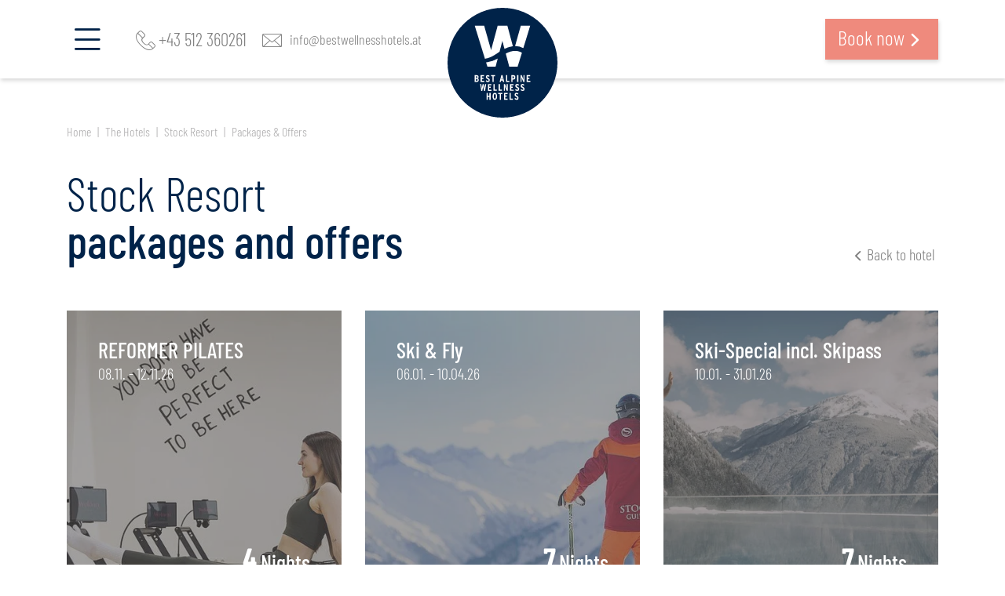

--- FILE ---
content_type: text/html; charset=UTF-8
request_url: https://www.wellnesshotel.com/en/wellness-hotels/stock-resort-h106/packages
body_size: 13698
content:
<!doctype html>
<html lang="en">
<head> <meta charset="utf-8"> <meta http-equiv="X-UA-Compatible" content="IE=edge"> <meta name="viewport" content="width=device-width, initial-scale=1"> <meta name="google-site-verification" content="VAqHJ2LENXWkthFDmwe0r_mLYkLn6I04yZxuQMMvQig"> <title>Offers | Best Wellness Hotel Stock, Tyrol</title> <meta name="description" content="Be inspired by the great offers at the wellness hotel in Finkenberg!" /> <link rel="preconnect" href="https://consent.cookiebot.com"> <link rel="preload" href="https://consent.cookiebot.com/uc.js" as="script"> <link rel="preload" href="/build/fonts/icomoon.ca833814.ttf" as="font" crossorigin> <link rel="preload" href="/build/fonts/OpenSans-Light.dc112f67.woff" as="font" crossorigin> <link rel="preload" href="/build/fonts/OpenSans-Bold.d8c999d2.woff" as="font" crossorigin> <link rel="preload" href="/build/fonts/BarlowCondensed-Light.ef343a00.woff" as="font" crossorigin> <link rel="preload" href="/build/fonts/BarlowCondensed-Medium.d7b3ebb2.woff" as="font" crossorigin> <link rel="preload" href="/static/img/logo.svg" as="image"> <link rel="alternate" hreflang="de" href="https://www.wellnesshotel.com/de/wellness-hotels/stock-resort-h106/packages"> <link rel="alternate" hreflang="en" href="https://www.wellnesshotel.com/en/wellness-hotels/stock-resort-h106/packages"> <link rel="alternate" hreflang="x-default" href="https://www.wellnesshotel.com/de/wellness-hotels/stock-resort-h106/packages"> <link rel="canonical" href="https://www.wellnesshotel.com/en/wellness-hotels/stock-resort-h106/packages"> <meta property="og:title" content="Offers | Best Wellness Hotel Stock, Tyrol">
<meta property="og:description" content="Be inspired by the great offers at the wellness hotel in Finkenberg!">
<meta property="og:type" content="website">
<meta property="og:url" content="https://www.wellnesshotel.com/en/wellness-hotels/stock-resort-h106/packages">
<meta property="og:image" content="https://www.wellnesshotel.com/bawh/bilder/keysujets/2257/image-thumb__2257__seoOgImage/paerchen-am-see.76e17d68.jpg">
<meta property="og:image:width" content="1200">
<meta property="og:image:height" content="630">
<meta name="twitter:card" content="summary_large_image">
<meta name="twitter:title" content="Offers | Best Wellness Hotel Stock, Tyrol">
<meta name="twitter:description" content="Be inspired by the great offers at the wellness hotel in Finkenberg!">
<meta name="twitter:image" content="https://www.wellnesshotel.com/bawh/bilder/keysujets/2257/image-thumb__2257__seoOgImage/paerchen-am-see.76e17d68.jpg"> <link rel="stylesheet" href="/build/app.b13b2d6f.css"> <link rel="stylesheet" href="/build/print.e3c10796.css" media="print"> <link rel="shortcut icon" type="image/x-icon" href="/favicon.ico"> <script type="application/ld+json">
{
  "@context": "http://schema.org",
  "@graph": [
    {
      "@type": "Organization",
      "name" : "Best Alpine Wellness Hotels",
      "description" : "Welcome to the best wellness hotels in the Alps ► family owned  4*Superior to 5*Superior hotels in Austria &amp; South Tyrol are waiting for you!",
      "address" : {
        "@type" : "PostalAddress",
        "addressCountry" : "AT",
        "addressLocality" : "Innsbruck",
        "addressRegion" : "Tirol",
        "postalCode" : "6020",
        "streetAddress" : "Brixner Str. 3/4"
      },
      "telephone" : "+43512360261",
      "faxNumber" : "+4351236026199",
      "email" : "info@bestwellnesshotels.at",
      "url" : "https://www.wellnesshotel.com/en",
      "image" : "https://www.wellnesshotel.com/bawh/bilder/keysujets/2257/image-thumb__2257__seoSchemaOrg/paerchen-am-see.62c248d8.jpg",
      "logo" : "https://www.wellnesshotel.com/static/img/logo.svg"
              , "sameAs": [
          "https://www.facebook.com/bestwellnesshotels/",          "https://www.instagram.com/bestwellnesshotels/",          "https://www.youtube.com/user/BestWellnessHotels",          "https://www.pinterest.at/bestwellnesshotels/"        ]
            , "aggregateRating": {
        "@type": "AggregateRating",
        "ratingCount": "10525",
        "ratingValue": "4.9",
        "bestRating": "5",
        "worstRating": "1"
      }
    }
  ]
}
</script> <script id="Cookiebot" src="https://consent.cookiebot.com/uc.js" data-culture="en" data-cbid="e862b4fb-ecdb-4e31-aa46-f42d5e7522c4" async></script> <script>
    window.addEventListener('CookiebotOnLoad', () => {
      document.querySelectorAll('.consent-fallback').forEach(el => {
        el.classList.add('visible');
      });
    });
    window.addEventListener('CookiebotOnAccept', () => {
      if (Cookiebot.consent.preferences) {
        document.querySelectorAll('.consent-required').forEach(el => {
          el.removeAttribute('hidden');
        });

        document.querySelectorAll('.consent-fallback').forEach(el => {
          el.setAttribute('hidden', 'hidden');
        });
      }
    });
  </script> <script type="text/plain" data-cookieconsent="statistics">
    (function(w,d,s,l,i){w[l]=w[l]||[];w[l].push({'gtm.start':
        new Date().getTime(),event:'gtm.js'});var f=d.getElementsByTagName(s)[0],
      j=d.createElement(s),dl=l!='dataLayer'?'&l='+l:'';j.async=true;j.src=
      'https://www.googletagmanager.com/gtm.js?id='+i+dl;f.parentNode.insertBefore(j,f);
    })(window,document,'script','dataLayer','GTM-PTTNNXX');
  </script> <script type="text/plain" data-cookieconsent="statistics">
    var _paq = window._paq = window._paq || [];

    _paq.push(['trackPageView']);
    _paq.push(['enableLinkTracking']);

    (function() {
      var u="//bestwellness-matomo.mindstream.at/";
      _paq.push(['setTrackerUrl', u+'matomo.php']);
      _paq.push(['setSiteId', '1']);
      var d=document, g=d.createElement('script'), s=d.getElementsByTagName('script')[0];
      g.type='text/javascript'; g.async=true; g.src=u+'matomo.js'; s.parentNode.insertBefore(g,s);
    })();
  </script> <script type="text/plain" data-cookieconsent="statistics">
    var _paq = window._paq = window._paq || [];
    /* tracker methods like "setCustomDimension" should be called before "trackPageView" */
    _paq.push(['trackPageView']);
    _paq.push(['enableLinkTracking']);
    (function() {
      var u="//www.wellnesshotel.com/analytics/";
      _paq.push(['setTrackerUrl', u+'matomo.php']);
      _paq.push(['setSiteId', '1']);
      var d=document, g=d.createElement('script'), s=d.getElementsByTagName('script')[0];
      g.async=true; g.src=u+'matomo.js'; s.parentNode.insertBefore(g,s);
    })();
  </script> <script>
        Rot13={map:null,convert:function(e){Rot13.init();var t="";for(i=0;i<e.length;i++){var n=e.charAt(i);t+=n>="A"&&n<="Z"||n>="a"&&n<="z"?Rot13.map[n]:n}return t},init:function(){if(Rot13.map!=null)return;var e=new Array;var t="abcdefghijklmnopqrstuvwxyz";for(i=0;i<t.length;i++)e[t.charAt(i)]=t.charAt((i+13)%26);for(i=0;i<t.length;i++)e[t.charAt(i).toUpperCase()]=t.charAt((i+13)%26).toUpperCase();Rot13.map=e},write:function(e){document.write(Rot13.convert(e))}}
  </script> </head>
<body id="document-209" class="desktop en hotel-packages" data-env="prod"> <nav id="mobile-navigation"> <div id="close-mobile-navigation"><span class="icon-close"></span></div> <a href="/en" id="mobile-navigation-logo" class=""> <img src="/static/img/logo.svg" alt="Logo of the Best Alpine Wellness Hotels" class="img-fluid" width="80" height="80"> </a> <ul class="list-unstyled mb-0"> <li class="menu-item-209 active has-childs"> <a href="/en/wellness-hotels"> The Hotels </a> <ul class="sub-navigation list-unstyled mb-0"> <li class="menu-item-209 menu-start-item active"> <a href="/en/wellness-hotels">The Hotels</a> </li> <li class="menu-item-264 has-childs"> <a href="/en/wellness-hotels"> Hotels &amp; Map </a> <ul class="sub-navigation list-unstyled mb-0"> <li class="menu-item-209 menu-start-item active"> <a href="/en/wellness-hotels">Hotels &amp; Map</a> </li> <li class="menu-item-306"> <a href="/en/wellness-hotels/hotels-map/hotels-austria"> Hotels in Austria </a> </li> <li class="menu-item-back"><a href="/en/wellness-hotels">zurück</a></li>
</ul> </li> <li class="menu-item-265"> <a href="/en/wellness-hotels/best-alpine-saunascapes"> Best Alpine Saunascapes </a> </li> <li class="menu-item-266"> <a href="/en/wellness-hotels/best-alpine-waterscapes"> Best Alpine Waterscapes </a> </li> <li class="menu-item-267"> <a href="/en/wellness-hotels/best-alpine-treatments"> Best Alpine Treatments </a> </li> <li class="menu-item-274"> <a href="/en/wellness-hotels/wellness-club"> Wellness Club </a> </li> <li class="menu-item-269 has-childs"> <a href="/en/wellness-hotels/best-wellness-quality"> Best Wellness Quality </a> <ul class="sub-navigation list-unstyled mb-0"> <li class="menu-item-209 menu-start-item active"> <a href="/en/wellness-hotels">Best Wellness Quality</a> </li> <li class="menu-item-388"> <a href="/en/wellness-hotels/best-wellness-quality/guest-reviews"> Guest Reviews </a> </li> <li class="menu-item-back"><a href="/en/wellness-hotels/best-wellness-quality">zurück</a></li>
</ul> </li> <li class="menu-item-270"> <a href="/en/wellness-hotels/the-hosts"> The Hosts </a> </li> <li class="menu-item-back"><a href="/en/wellness-hotels">zurück</a></li>
</ul> </li> <li class="menu-item-205 has-childs"> <a href="/en/offers"> Offers </a> <ul class="sub-navigation list-unstyled mb-0"> <li class="menu-item-205 menu-start-item"> <a href="/en/offers">Offers</a> </li> <li class="menu-item-228"> <a href="/en/offers"> Offers </a> </li> <li class="menu-item-229"> <a href="/en/offers/treatments"> Treatments </a> </li> <li class="menu-item-227"> <a href="/en/offers/collective-enquiry"> Collective Enquiry </a> </li> <li class="menu-item-231"> <a href="/en/wellness-hotels"> Check Availability </a> </li> <li class="menu-item-764"> <a href="/en/offers/top-deals"> Top Deals </a> </li> <li class="menu-item-765"> <a href="/en/offers/good-to-know"> Worth knowing </a> </li> <li class="menu-item-back"><a href="/en/offers">zurück</a></li>
</ul> </li> <li class="menu-item-210 has-childs"> <a href="/en/inspiration"> Inspiration </a> <ul class="sub-navigation list-unstyled mb-0"> <li class="menu-item-210 menu-start-item"> <a href="/en/inspiration">Inspiration</a> </li> <li class="menu-item-258"> <a href="/en/inspiration"> Offers at a Glance </a> </li> <li class="menu-item-252 has-childs"> <a href="/en/inspiration/spa-escapes"> Spa Escapes </a> <ul class="sub-navigation list-unstyled mb-0"> <li class="menu-item-210 menu-start-item"> <a href="/en/inspiration">Spa Escapes</a> </li> <li class="menu-item-290"> <a href="/en/inspiration/spa-escapes/short-breaks"> Short Breaks </a> </li> <li class="menu-item-291"> <a href="/en/inspiration/spa-escapes/romantic-escapes"> Romantic Escapes </a> </li> <li class="menu-item-292"> <a href="/en/inspiration/spa-escapes/girly-getaways"> Girly Getaways </a> </li> <li class="menu-item-293"> <a href="/en/inspiration/spa-escapes/family-time"> Family Time </a> </li> <li class="menu-item-294"> <a href="/en/inspiration/spa-escapes/mothers-to-be"> Mothers-to-Be </a> </li> <li class="menu-item-back"><a href="/en/inspiration/spa-escapes">zurück</a></li>
</ul> </li> <li class="menu-item-253 has-childs"> <a href="/en/inspiration/tailored-options"> Tailored Options </a> <ul class="sub-navigation list-unstyled mb-0"> <li class="menu-item-210 menu-start-item"> <a href="/en/inspiration">Tailored Options</a> </li> <li class="menu-item-755"> <a href="/en/inspiration/tailored-options/wellness-spa"> Wellness &amp; Spa </a> </li> <li class="menu-item-286"> <a href="/en/inspiration/tailored-options/beauty-wellbeing"> Beauty &amp; Wellbeing </a> </li> <li class="menu-item-287"> <a href="/en/inspiration/tailored-options/health-wellbeing"> Health &amp; Wellbeing </a> </li> <li class="menu-item-288"> <a href="/en/inspiration/tailored-options/food-nutrition"> Food &amp; Nutrition </a> </li> <li class="menu-item-757"> <a href="/en/inspiration/tailored-options/sport-adventures"> Sport &amp; Active </a> </li> <li class="menu-item-776"> <a href="/en/inspiration/tailored-options"> Overview </a> </li> <li class="menu-item-back"><a href="/en/inspiration/tailored-options">zurück</a></li>
</ul> </li> <li class="menu-item-254 has-childs"> <a href="/en/inspiration/year-round"> Year-Round </a> <ul class="sub-navigation list-unstyled mb-0"> <li class="menu-item-210 menu-start-item"> <a href="/en/inspiration">Year-Round</a> </li> <li class="menu-item-311"> <a href="/en/inspiration/year-round/relaxing-winter-breaks"> Relaxing Winter Breaks </a> </li> <li class="menu-item-308"> <a href="/en/inspiration/year-round/summer-spa-breaks"> Summer Spa Breaks </a> </li> <li class="menu-item-309"> <a href="/en/inspiration/year-round/spring-regeneration"> Spring Regeneration </a> </li> <li class="menu-item-310"> <a href="/en/inspiration/year-round/autumn-delights"> Autumn Delights </a> </li> <li class="menu-item-back"><a href="/en/inspiration/year-round">zurück</a></li>
</ul> </li> <li class="menu-item-255 has-childs"> <a href="/en/inspiration/my-alpine-life-balance"> My Alpine Life Balance </a> <ul class="sub-navigation list-unstyled mb-0"> <li class="menu-item-210 menu-start-item"> <a href="/en/inspiration">My Alpine Life Balance</a> </li> <li class="menu-item-313"> <a href="/en/inspiration/my-alpine-life-balance/balance-alpine-1000"> Balance Alpine 1000+ </a> </li> <li class="menu-item-314"> <a href="/en/inspiration/my-alpine-life-balance/meet-the-spa-team"> Meet the Spa Team </a> </li> <li class="menu-item-back"><a href="/en/inspiration/my-alpine-life-balance">zurück</a></li>
</ul> </li> <li class="menu-item-725"> <a href="/en/inspiration/social-blog"> Social &amp; Blog </a> </li> <li class="menu-item-257"> <a href="/en/inspiration/impressions"> Impressions </a> </li> <li class="menu-item-back"><a href="/en/inspiration">zurück</a></li>
</ul> </li> <li class="menu-item-211 has-childs"> <a href="https://mybestwellness.com/" target="_blank" rel="noopener"> Vouchers &amp; Shop </a> <ul class="sub-navigation list-unstyled mb-0"> <li class="menu-item-211 menu-start-item"> <a href="https://mybestwellness.com/" target=&quot;_blank&quot; rel="noopener">Vouchers &amp; Shop</a> </li> <li class="menu-item-555"> <a href="https://mybestwellness.com/" target="_blank" rel="noopener"> Gift Vouchers </a> </li> <li class="menu-item-273 has-childs"> <a href="https://mybestwellness.com/balance-alpine-1000-produkte" target="_blank" rel="noopener"> Home Spa </a> <ul class="sub-navigation list-unstyled mb-0"> <li class="menu-item-211 menu-start-item"> <a href="https://mybestwellness.com/" target=&quot;_blank&quot; rel="noopener">Home Spa</a> </li> <li class="menu-item-319"> <a href="https://mybestwellness.com/balance-alpine-1000-produkte" target="_blank" rel="noopener"> Balance Alpine Products </a> </li> <li class="menu-item-back"><a href="https://mybestwellness.com/balance-alpine-1000-produkte">zurück</a></li>
</ul> </li> <li class="menu-item-back"><a href="https://mybestwellness.com/">zurück</a></li>
</ul> </li> <li class="menu-item-719 has-childs"> <a href="/en/friendsclub"> Friends Club </a> <ul class="sub-navigation list-unstyled mb-0"> <li class="menu-item-719 menu-start-item"> <a href="/en/friendsclub">Friends Club</a> </li> <li class="menu-item-721"> <a href="/en/friendsclub" target="_self"> Friends Club </a> </li> <li class="menu-item-724"> <a href="/en/friendsclub#faq"> Good to know </a> </li> <li class="menu-item-back"><a href="/en/friendsclub">zurück</a></li>
</ul> </li> <li class="menu-item-268 has-childs"> <a href="/en/about-us"> About Us </a> <ul class="sub-navigation list-unstyled mb-0"> <li class="menu-item-268 menu-start-item"> <a href="/en/about-us">About Us</a> </li> <li class="menu-item-281"> <a href="/en/about-us/contact-service"> Contact &amp; Service </a> </li> <li class="menu-item-back"><a href="/en/about-us">zurück</a></li>
</ul> </li> <li class="menu-item-book"> <a href="/en/wellness-hotels" class="search-book btn" title="Book now"> <span class="icon-search"></span> Book now </a> </li> </ul>
</nav> <div id="page"> <header id="header" class="d-flex align-items-center"> <a href="/en" id="logo" class="align-items-center"> <img src="/static/img/logo.svg" alt="Logo of the Best Alpine Wellness Hotels" class="img-fluid" width="140" height="140"> </a> <div class="container"> <div class="row align-items-center"> <div class="col-6 d-flex justify-content-start position-static"> <div class="d-none d-lg-block"> <div id="open-main-navigation"> <span class="icon-menu"></span> <span class="d-inline d-xl-none d-xxl-inline">Menu</span> </div> <div id="close-main-navigation" class="d-none"> <span class="icon-close"></span> <span class="d-inline d-xl-none d-xxl-inline">Menu</span> </div> </div> <div id="main-navigation-wrapper"> <div class="container"> <div class="row gutters-25"> <div class="col-12 col-lg-4 col-xxl-3"> <nav id="main-navigation"> <ul class="navigation list-unstyled mb-0"> <li class="menu-item-209 active has-childs" data-menu-item-id="209"> <a href="/en/wellness-hotels"> The Hotels </a> </li> <li class="menu-item-205 has-childs" data-menu-item-id="205"> <a href="/en/offers"> Offers </a> </li> <li class="menu-item-210 has-childs" data-menu-item-id="210"> <a href="/en/inspiration"> Inspiration </a> </li> <li class="menu-item-211 has-childs" data-menu-item-id="211"> <a href="https://mybestwellness.com/" target=&quot;_blank&quot; rel="noopener"> Vouchers &amp; Shop </a> </li> <li class="menu-item-719 has-childs" data-menu-item-id="719"> <a href="/en/friendsclub"> Friends Club </a> </li> <li class="menu-item-268 has-childs" data-menu-item-id="268"> <a href="/en/about-us"> About Us </a> </li> </ul> </nav> <div class="mt-40 d-flex align-items-center justify-content-start"> <nav id="language-navigation" class="language-navigation"> <ul class="navigation list-unstyled mb-0"> <li class="de"> <a href="https://www.wellnesshotel.com/de/wellness-hotels/stock-resort-h106/packages" class="transition-all">DE</a> </li> <li class="en active"> <a href="https://www.wellnesshotel.com/en/wellness-hotels/stock-resort-h106/packages" class="transition-all">EN</a> </li> </ul>
</nav> <div id="search"> <form action="/en/search" method="get"> <input type="search" name="q" placeholder="Search..."> </form> </div> </div> </div> <div class="sub-navigation-wrapper col-12 col-lg-8 col-xxl-9 active" data-parent-node="menu-item-209"> <div class="row align-items-center"> <div class="col-5 col-xxl-4"> <nav class="sub-navigation"> <div class="row gutters-25"> <ul class="navigation list-unstyled col-12 mb-20"> <li class="menu-item-main active mainactive menu-item-264 active has-childs"> <a href="/en/wellness-hotels"> Hotels &amp; Map </a> <ul class="sub-sub-navigation list-unstyled"> <li class="menu-item-306 has-childs"> <a href="/en/wellness-hotels/hotels-map/hotels-austria"> Hotels in Austria </a> </li> </ul> </li> </ul> <ul class="navigation list-unstyled col-12 mb-20"> <li class="menu-item-main menu-item-265"> <a href="/en/wellness-hotels/best-alpine-saunascapes"> Best Alpine Saunascapes </a> </li> </ul> <ul class="navigation list-unstyled col-12 mb-20"> <li class="menu-item-main menu-item-266"> <a href="/en/wellness-hotels/best-alpine-waterscapes"> Best Alpine Waterscapes </a> </li> </ul> <ul class="navigation list-unstyled col-12 mb-20"> <li class="menu-item-main menu-item-267"> <a href="/en/wellness-hotels/best-alpine-treatments"> Best Alpine Treatments </a> </li> </ul> <ul class="navigation list-unstyled col-12 mb-20"> <li class="menu-item-main menu-item-274"> <a href="/en/wellness-hotels/wellness-club"> Wellness Club </a> </li> </ul> <ul class="navigation list-unstyled col-12 mb-20"> <li class="menu-item-main menu-item-269 has-childs"> <a href="/en/wellness-hotels/best-wellness-quality"> Best Wellness Quality </a> <ul class="sub-sub-navigation list-unstyled"> <li class="menu-item-388"> <a href="/en/wellness-hotels/best-wellness-quality/guest-reviews"> Guest Reviews </a> </li> </ul> </li> </ul> <ul class="navigation list-unstyled col-12 mb-20"> <li class="menu-item-main menu-item-270"> <a href="/en/wellness-hotels/the-hosts"> The Hosts </a> </li> </ul> </div> </nav> </div> <div class="col-12 col-lg-7 col-xxl-8"> <a href="/en/wellness-hotels"> <div class="map"> <picture> <source srcset="[data-uri]" media="(max-width: 575px)" type="image/png" width="1" height="1"> <source srcset="/static/img/map-2026.webp" type="image/webp" width="1162" height="635"> <img src="/static/img/map-new-2026.webp" class="img-fluid" alt="The Best Alpine Wellness Hotels at a glance" loading="lazy" width="1162" height="635"> </picture> <span class="btn btn-book"><span class="icon-search"></span> Find a hotel</span> </div> </a> </div> </div> </div> <div class="sub-navigation-wrapper col-12 col-lg-8 col-xxl-9" data-parent-node="menu-item-205"> <div class="row align-items-start"> <div class="col-5 col-xxl-4"> <nav class="sub-navigation"> <div class="row gutters-25"> <ul class="navigation list-unstyled col-12 mb-20"> <li class="menu-item-main menu-item-228"> <a href="/en/offers"> Offers </a> </li> </ul> <ul class="navigation list-unstyled col-12 mb-20"> <li class="menu-item-main menu-item-229"> <a href="/en/offers/treatments"> Treatments </a> </li> </ul> <ul class="navigation list-unstyled col-12 mb-20"> <li class="menu-item-main menu-item-227"> <a href="/en/offers/collective-enquiry"> Collective Enquiry </a> </li> </ul> <ul class="navigation list-unstyled col-12 mb-20"> <li class="menu-item-main active mainactive menu-item-231 active"> <a href="/en/wellness-hotels"> Check Availability </a> </li> </ul> <ul class="navigation list-unstyled col-12 mb-20"> <li class="menu-item-main menu-item-764"> <a href="/en/offers/top-deals"> Top Deals </a> </li> </ul> <ul class="navigation list-unstyled col-12 mb-20"> <li class="menu-item-main menu-item-765"> <a href="/en/offers/good-to-know"> Worth knowing </a> </li> </ul> </div> </nav> </div> <div class="col-12 col-lg-7 col-xxl-8"> <div class="row justify-content-end"> <div class="col-12 col-xxl-10"> <div class="navigation-teaser linked-box"> <div class="d-flex align-items-center"> <div class="text-center" style="width: 100%;"> <div class="headline"></div> <div class="subline mb-30"></div> </div> </div> </div> </div> </div> </div> </div> </div> <div class="sub-navigation-wrapper col-12 col-lg-8 col-xxl-9" data-parent-node="menu-item-210"> <div class="row align-items-start"> <div class="col-12"> <nav class="sub-navigation"> <div class="row gutters-25"> <ul class="navigation list-unstyled col-12 mb-20"> <li class="menu-item-main menu-item-258"> <a href="/en/inspiration"> Offers at a Glance </a> </li> </ul> <ul class="navigation list-unstyled col-12 col-lg-4 col-xxl-3 mb-20"> <li class="menu-item-main menu-item-252 has-childs"> <a href="/en/inspiration/spa-escapes"> Spa Escapes </a> <ul class="sub-sub-navigation list-unstyled"> <li class="menu-item-290"> <a href="/en/inspiration/spa-escapes/short-breaks"> Short Breaks </a> </li> <li class="menu-item-291"> <a href="/en/inspiration/spa-escapes/romantic-escapes"> Romantic Escapes </a> </li> <li class="menu-item-292"> <a href="/en/inspiration/spa-escapes/girly-getaways"> Girly Getaways </a> </li> <li class="menu-item-293"> <a href="/en/inspiration/spa-escapes/family-time"> Family Time </a> </li> <li class="menu-item-294"> <a href="/en/inspiration/spa-escapes/mothers-to-be"> Mothers-to-Be </a> </li> </ul> </li> </ul> <ul class="navigation list-unstyled col-12 col-lg-4 col-xxl-3 mb-20"> <li class="menu-item-main menu-item-253 has-childs"> <a href="/en/inspiration/tailored-options"> Tailored Options </a> <ul class="sub-sub-navigation list-unstyled"> <li class="menu-item-755"> <a href="/en/inspiration/tailored-options/wellness-spa"> Wellness &amp; Spa </a> </li> <li class="menu-item-286"> <a href="/en/inspiration/tailored-options/beauty-wellbeing"> Beauty &amp; Wellbeing </a> </li> <li class="menu-item-287"> <a href="/en/inspiration/tailored-options/health-wellbeing"> Health &amp; Wellbeing </a> </li> <li class="menu-item-288"> <a href="/en/inspiration/tailored-options/food-nutrition"> Food &amp; Nutrition </a> </li> <li class="menu-item-757 has-childs"> <a href="/en/inspiration/tailored-options/sport-adventures"> Sport &amp; Active </a> </li> <li class="menu-item-776"> <a href="/en/inspiration/tailored-options"> Overview </a> </li> </ul> </li> </ul> <ul class="navigation list-unstyled col-12 col-lg-4 col-xxl-3 mb-20"> <li class="menu-item-main menu-item-254 has-childs"> <a href="/en/inspiration/year-round"> Year-Round </a> <ul class="sub-sub-navigation list-unstyled"> <li class="menu-item-311"> <a href="/en/inspiration/year-round/relaxing-winter-breaks"> Relaxing Winter Breaks </a> </li> <li class="menu-item-308"> <a href="/en/inspiration/year-round/summer-spa-breaks"> Summer Spa Breaks </a> </li> <li class="menu-item-309"> <a href="/en/inspiration/year-round/spring-regeneration"> Spring Regeneration </a> </li> <li class="menu-item-310"> <a href="/en/inspiration/year-round/autumn-delights"> Autumn Delights </a> </li> </ul> </li> </ul> <ul class="navigation list-unstyled col-12 col-lg-4 col-xxl-3 mb-20"> <li class="menu-item-main menu-item-255 has-childs"> <a href="/en/inspiration/my-alpine-life-balance"> My Alpine Life Balance </a> <ul class="sub-sub-navigation list-unstyled"> <li class="menu-item-313"> <a href="/en/inspiration/my-alpine-life-balance/balance-alpine-1000"> Balance Alpine 1000+ </a> </li> <li class="menu-item-314"> <a href="/en/inspiration/my-alpine-life-balance/meet-the-spa-team"> Meet the Spa Team </a> </li> </ul> </li> </ul> <ul class="navigation list-unstyled col-12 col-lg-4 col-xxl-3 mb-20"> <li class="menu-item-main menu-item-725 has-childs"> <a href="/en/inspiration/social-blog"> Social &amp; Blog </a> <ul class="sub-sub-navigation list-unstyled"> </ul> </li> </ul> <ul class="navigation list-unstyled col-12 col-lg-4 col-xxl-3 mb-20"> <li class="menu-item-main menu-item-257"> <a href="/en/inspiration/impressions"> Impressions </a> </li> </ul> </div> </nav> </div> </div> </div> <div class="sub-navigation-wrapper col-12 col-lg-8 col-xxl-9" data-parent-node="menu-item-211"> <div class="row align-items-start"> <div class="col-5 col-xxl-4"> <nav class="sub-navigation"> <div class="row gutters-25"> <ul class="navigation list-unstyled col-12 mb-20"> <li class="menu-item-main menu-item-555"> <a href="https://mybestwellness.com/" target=&quot;_blank&quot; rel="noopener"> Gift Vouchers </a> </li> </ul> <ul class="navigation list-unstyled col-12 mb-20"> <li class="menu-item-main menu-item-273 has-childs"> <a href="https://mybestwellness.com/balance-alpine-1000-produkte" target=&quot;_blank&quot; rel="noopener"> Home Spa </a> <ul class="sub-sub-navigation list-unstyled"> <li class="menu-item-319"> <a href="https://mybestwellness.com/balance-alpine-1000-produkte" target=&quot;_blank&quot; rel="noopener"> Balance Alpine Products </a> </li> </ul> </li> </ul> </div> </nav> </div> <div class="col-12 col-lg-7 col-xxl-8"> <div class="row justify-content-end"> <div class="col-12 col-xxl-10"> <div class="navigation-teaser linked-box"> <div class="d-flex align-items-center"> <div class="text-center" style="width: 100%;"> <div class="headline"></div> <div class="subline mb-30"></div> </div> </div> </div> </div> </div> </div> </div> </div> <div class="sub-navigation-wrapper col-12 col-lg-8 col-xxl-9" data-parent-node="menu-item-719"> <div class="row align-items-start"> <div class="col-5 col-xxl-4"> <nav class="sub-navigation"> <div class="row gutters-25"> <ul class="navigation list-unstyled col-12 mb-20"> <li class="menu-item-main menu-item-721"> <a href="/en/friendsclub" target=&quot;_self&quot;> Friends Club </a> </li> </ul> <ul class="navigation list-unstyled col-12 mb-20"> <li class="menu-item-main menu-item-724"> <a href="/en/friendsclub#faq"> Good to know </a> </li> </ul> </div> </nav> </div> <div class="col-12 col-lg-7 col-xxl-8"> <div class="row justify-content-end"> <div class="col-12 col-xxl-10"> <div class="navigation-teaser linked-box"> <div class="d-flex align-items-center"> <div class="text-center" style="width: 100%;"> <div class="headline"></div> <div class="subline mb-30"></div> </div> </div> </div> </div> </div> </div> </div> </div> <div class="sub-navigation-wrapper col-12 col-lg-8 col-xxl-9" data-parent-node="menu-item-219"> <div class="row align-items-start"> <div class="col-5 col-xxl-4"> <nav class="sub-navigation"> <div class="row gutters-25"> </div> </nav> </div> <div class="col-12 col-lg-7 col-xxl-8"> <div class="row justify-content-end"> <div class="col-12 col-xxl-10"> <div class="navigation-teaser linked-box"> <div class="d-flex align-items-center"> <div class="text-center" style="width: 100%;"> <div class="headline"></div> <div class="subline mb-30"></div> </div> </div> </div> </div> </div> </div> </div> </div> <div class="sub-navigation-wrapper col-12 col-lg-8 col-xxl-9" data-parent-node="menu-item-213"> <div class="row align-items-start"> <div class="col-5 col-xxl-4"> <nav class="sub-navigation"> <div class="row gutters-25"> <ul class="navigation list-unstyled col-12 mb-20"> <li class="menu-item-main menu-item-614"> <a href="/en/terms-conditions/GTC-Hotellery"> GTC Hotellery </a> </li> </ul> <ul class="navigation list-unstyled col-12 mb-20"> <li class="menu-item-main menu-item-615"> <a href="/en/terms-conditions/GTC-Shop-Voucher"> GTC Shop &amp; Voucher </a> </li> </ul> <ul class="navigation list-unstyled col-12 mb-20"> <li class="menu-item-main menu-item-616"> <a href="/en/terms-conditions/GTC-Friends-Club"> GTC Friends Club </a> </li> </ul> </div> </nav> </div> <div class="col-12 col-lg-7 col-xxl-8"> <div class="row justify-content-end"> <div class="col-12 col-xxl-10"> <div class="navigation-teaser linked-box"> <div class="d-flex align-items-center"> <div class="text-center" style="width: 100%;"> <div class="headline"></div> <div class="subline mb-30"></div> </div> </div> </div> </div> </div> </div> </div> </div> <div class="sub-navigation-wrapper col-12 col-lg-8 col-xxl-9" data-parent-node="menu-item-50"> <div class="row align-items-start"> <div class="col-5 col-xxl-4"> <nav class="sub-navigation"> <div class="row gutters-25"> </div> </nav> </div> <div class="col-12 col-lg-7 col-xxl-8"> <div class="row justify-content-end"> <div class="col-12 col-xxl-10"> <div class="navigation-teaser linked-box"> <div class="d-flex align-items-center"> <div class="text-center" style="width: 100%;"> <div class="headline"></div> <div class="subline mb-30"></div> </div> </div> </div> </div> </div> </div> </div> </div> <div class="sub-navigation-wrapper col-12 col-lg-8 col-xxl-9" data-parent-node="menu-item-208"> <div class="row align-items-start"> <div class="col-5 col-xxl-4"> <nav class="sub-navigation"> <div class="row gutters-25"> </div> </nav> </div> <div class="col-12 col-lg-7 col-xxl-8"> <div class="row justify-content-end"> <div class="col-12 col-xxl-10"> <div class="navigation-teaser linked-box"> <div class="d-flex align-items-center"> <div class="text-center" style="width: 100%;"> <div class="headline"></div> <div class="subline mb-30"></div> </div> </div> </div> </div> </div> </div> </div> </div> <div class="sub-navigation-wrapper col-12 col-lg-8 col-xxl-9" data-parent-node="menu-item-206"> <div class="row align-items-start"> <div class="col-5 col-xxl-4"> <nav class="sub-navigation"> <div class="row gutters-25"> </div> </nav> </div> <div class="col-12 col-lg-7 col-xxl-8"> <div class="row justify-content-end"> <div class="col-12 col-xxl-10"> <div class="navigation-teaser linked-box"> <div class="d-flex align-items-center"> <div class="text-center" style="width: 100%;"> <div class="headline"></div> <div class="subline mb-30"></div> </div> </div> </div> </div> </div> </div> </div> </div> <div class="sub-navigation-wrapper col-12 col-lg-8 col-xxl-9" data-parent-node="menu-item-217"> <div class="row align-items-start"> <div class="col-5 col-xxl-4"> <nav class="sub-navigation"> <div class="row gutters-25"> </div> </nav> </div> <div class="col-12 col-lg-7 col-xxl-8"> <div class="row justify-content-end"> <div class="col-12 col-xxl-10"> <div class="navigation-teaser linked-box"> <div class="d-flex align-items-center"> <div class="text-center" style="width: 100%;"> <div class="headline"></div> <div class="subline mb-30"></div> </div> </div> </div> </div> </div> </div> </div> </div> <div class="sub-navigation-wrapper col-12 col-lg-8 col-xxl-9" data-parent-node="menu-item-221"> <div class="row align-items-start"> <div class="col-5 col-xxl-4"> <nav class="sub-navigation"> <div class="row gutters-25"> <ul class="navigation list-unstyled col-12 mb-20"> <li class="menu-item-main menu-item-251"> <a href="/en/newsletter/subscription-error"> Subscription Error </a> </li> </ul> </div> </nav> </div> <div class="col-12 col-lg-7 col-xxl-8"> <div class="row justify-content-end"> <div class="col-12 col-xxl-10"> <div class="navigation-teaser linked-box"> <div class="d-flex align-items-center"> <div class="text-center" style="width: 100%;"> <div class="headline"></div> <div class="subline mb-30"></div> </div> </div> </div> </div> </div> </div> </div> </div> <div class="sub-navigation-wrapper col-12 col-lg-8 col-xxl-9" data-parent-node="menu-item-577"> <div class="row align-items-start"> <div class="col-5 col-xxl-4"> <nav class="sub-navigation"> <div class="row gutters-25"> </div> </nav> </div> <div class="col-12 col-lg-7 col-xxl-8"> <div class="row justify-content-end"> <div class="col-12 col-xxl-10"> <div class="navigation-teaser linked-box"> <div class="d-flex align-items-center"> <div class="text-center" style="width: 100%;"> <div class="headline"></div> <div class="subline mb-30"></div> </div> </div> </div> </div> </div> </div> </div> </div> <div class="sub-navigation-wrapper col-12 col-lg-8 col-xxl-9" data-parent-node="menu-item-214"> <div class="row align-items-start"> <div class="col-5 col-xxl-4"> <nav class="sub-navigation"> <div class="row gutters-25"> <ul class="navigation list-unstyled col-12 mb-20"> <li class="menu-item-main menu-item-243"> <a href="/en/wellness-hotels/hotels-map"> The Hotels </a> </li> </ul> <ul class="navigation list-unstyled col-12 mb-20"> <li class="menu-item-main menu-item-244"> <a href="/en/about-us"> About Us </a> </li> </ul> <ul class="navigation list-unstyled col-12 mb-20"> <li class="menu-item-main menu-item-245"> <a href="/en/offers/check-availability"> Pick &amp; Choose </a> </li> </ul> <ul class="navigation list-unstyled col-12 mb-20"> <li class="menu-item-main menu-item-246"> <a href="/en/offers/offers"> Offers </a> </li> </ul> <ul class="navigation list-unstyled col-12 mb-20"> <li class="menu-item-main menu-item-247"> <a href="/en/inspiration"> Inspiration </a> </li> </ul> </div> </nav> </div> <div class="col-12 col-lg-7 col-xxl-8"> <div class="row justify-content-end"> <div class="col-12 col-xxl-10"> <div class="navigation-teaser linked-box"> <div class="d-flex align-items-center"> <div class="text-center" style="width: 100%;"> <div class="headline"></div> <div class="subline mb-30"></div> </div> </div> </div> </div> </div> </div> </div> </div> <div class="sub-navigation-wrapper col-12 col-lg-8 col-xxl-9" data-parent-node="menu-item-215"> <div class="row align-items-start"> <div class="col-5 col-xxl-4"> <nav class="sub-navigation"> <div class="row gutters-25"> <ul class="navigation list-unstyled col-12 mb-20"> <li class="menu-item-main menu-item-232"> <a href="https://my.bestwellnessjobs.at/" target=&quot;_blank&quot; rel="noopener"> Vacancies </a> </li> </ul> <ul class="navigation list-unstyled col-12 mb-20"> <li class="menu-item-main menu-item-233"> <a href="https://my.bestwellnessjobs.at/" target=&quot;_blank&quot; rel="noopener"> Working at Best Alpine </a> </li> </ul> <ul class="navigation list-unstyled col-12 mb-20"> <li class="menu-item-main menu-item-234"> <a href="https://my.bestwellnessjobs.at/" target=&quot;_blank&quot; rel="noopener"> Exclusive Benefits </a> </li> </ul> <ul class="navigation list-unstyled col-12 mb-20"> <li class="menu-item-main menu-item-235"> <a href="https://my.bestwellnessjobs.at/" target=&quot;_blank&quot; rel="noopener"> Training </a> </li> </ul> <ul class="navigation list-unstyled col-12 mb-20"> <li class="menu-item-main menu-item-236"> <a href="/bawh/PDFs/Karrierefolder.pdf" target=&quot;_blank&quot; rel="noopener"> Career Booklet </a> </li> </ul> </div> </nav> </div> <div class="col-12 col-lg-7 col-xxl-8"> <div class="row justify-content-end"> <div class="col-12 col-xxl-10"> <div class="navigation-teaser linked-box"> <div class="d-flex align-items-center"> <div class="text-center" style="width: 100%;"> <div class="headline"></div> <div class="subline mb-30"></div> </div> </div> </div> </div> </div> </div> </div> </div> <div class="sub-navigation-wrapper col-12 col-lg-8 col-xxl-9" data-parent-node="menu-item-216"> <div class="row align-items-start"> <div class="col-5 col-xxl-4"> <nav class="sub-navigation"> <div class="row gutters-25"> <ul class="navigation list-unstyled col-12 mb-20"> <li class="menu-item-main menu-item-241"> <a href="/en/downloads/brochure"> Brochure </a> </li> </ul> <ul class="navigation list-unstyled col-12 mb-20"> <li class="menu-item-main menu-item-242"> <a href="/en/press"> Press </a> </li> </ul> </div> </nav> </div> <div class="col-12 col-lg-7 col-xxl-8"> <div class="row justify-content-end"> <div class="col-12 col-xxl-10"> <div class="navigation-teaser linked-box"> <div class="d-flex align-items-center"> <div class="text-center" style="width: 100%;"> <div class="headline"></div> <div class="subline mb-30"></div> </div> </div> </div> </div> </div> </div> </div> </div> <div class="sub-navigation-wrapper col-12 col-lg-8 col-xxl-9" data-parent-node="menu-item-218"> <div class="row align-items-start"> <div class="col-5 col-xxl-4"> <nav class="sub-navigation"> <div class="row gutters-25"> </div> </nav> </div> <div class="col-12 col-lg-7 col-xxl-8"> <div class="row justify-content-end"> <div class="col-12 col-xxl-10"> <div class="navigation-teaser linked-box"> <div class="d-flex align-items-center"> <div class="text-center" style="width: 100%;"> <div class="headline"></div> <div class="subline mb-30"></div> </div> </div> </div> </div> </div> </div> </div> </div> <div class="sub-navigation-wrapper col-12 col-lg-8 col-xxl-9" data-parent-node="menu-item-268"> <div class="row align-items-start"> <div class="col-5 col-xxl-4"> <nav class="sub-navigation"> <div class="row gutters-25"> <ul class="navigation list-unstyled col-12 mb-20"> <li class="menu-item-main menu-item-281"> <a href="/en/about-us/contact-service"> Contact &amp; Service </a> </li> </ul> </div> </nav> </div> <div class="col-12 col-lg-7 col-xxl-8"> <div class="row justify-content-end"> <div class="col-12 col-xxl-10"> <div class="navigation-teaser linked-box"> <div class="d-flex align-items-center"> <div class="text-center" style="width: 100%;"> <div class="headline"></div> <div class="subline mb-30"></div> </div> </div> </div> </div> </div> </div> </div> </div> <div class="sub-navigation-wrapper col-12 col-lg-8 col-xxl-9" data-parent-node="menu-item-632"> <div class="row align-items-start"> <div class="col-5 col-xxl-4"> <nav class="sub-navigation"> <div class="row gutters-25"> </div> </nav> </div> <div class="col-12 col-lg-7 col-xxl-8"> <div class="row justify-content-end"> <div class="col-12 col-xxl-10"> <div class="navigation-teaser linked-box"> <div class="d-flex align-items-center"> <div class="text-center" style="width: 100%;"> <div class="headline"></div> <div class="subline mb-30"></div> </div> </div> </div> </div> </div> </div> </div> </div> <div class="sub-navigation-wrapper col-12 col-lg-8 col-xxl-9" data-parent-node="menu-item-785"> <div class="row align-items-start"> <div class="col-5 col-xxl-4"> <nav class="sub-navigation"> <div class="row gutters-25"> </div> </nav> </div> <div class="col-12 col-lg-7 col-xxl-8"> <div class="row justify-content-end"> <div class="col-12 col-xxl-10"> <div class="navigation-teaser linked-box"> <div class="d-flex align-items-center"> <div class="text-center" style="width: 100%;"> <div class="headline"></div> <div class="subline mb-30"></div> </div> </div> </div> </div> </div> </div> </div> </div> </div>
</div> </div> <div id="open-mobile-navigation" class="d-block d-lg-none"> <span class="icon-menu"></span> <span class="d-inline">Menu</span> </div> <div class="contact d-none d-lg-block d-xl-flex align-items-center"> <a href="tel:+43512360261" class="phone"><span class="icon-phone"></span> +43 512 360261</a> <a href="mailto:info@bestwellnesshotels.at" class="email"><span class="icon-email"></span> info@bestwellnesshotels.at</a> </div> </div> <div class="col-6 d-flex justify-content-end align-items-center"> <a href="https://stock.samera.one/" target="_blank" class="search-book btn" title="Book now"><span>Book now</span></a> </div> </div> </div> </header> <div id="top" class="mb-60"> <div id="quick-form" class="quick-form-wrapper d-none d-md-block"> <div class="container d-flex justify-content-center"> <form class="quick-form quick-form-hotel"> <div class="row gutters-25 justify-content-center"> <div class="col-12 col-md-auto pr-0"> <div class="legend legend-hotel d-flex align-items-center position-relative"> <span class="icon-marker"></span> <div> <span class="d-none d-xl-inline">Find a room and offer</span> <span class="d-inline d-xl-none">Rooms and offers</span><br> <strong>Stock Resort</strong> </div> </div> </div> <div class="col-12 col-sm-8 col-md-auto border-right"> <div class="input-daterange" data-start-datepicker="18.01.2026" data-end-datepicker="25.01.2026" aria-label="Arrival / Departure"> <div class="row gutters-25"> <div class="col-6 border-right"> <div class="form-group start"> <input type="text" name="from" readonly="readonly" class="form-control opac from" value="18.01.2026" style="width: 125px;" aria-label="Arrival"> <label class="form-label minified">Arrival</label> <span class="icon-calendar"></span> </div> </div> <div class="col-6"> <div class="form-group end"> <input type="text" name="to" readonly="readonly" class="form-control opac to" value="25.01.2026" style="width: 125px;" aria-label="Departure"> <label class="form-label minified">Departure</label> <span class="icon-calendar"></span> </div> </div> </div> </div> </div> <div class="col-auto d-none d-lg-block border-right"> <div id="open-occupancy-overlay" class="form-group"> <input type="number" name="persons" min="1" max="100" step="1" value="2" readonly="readonly" class="number_adults form-control opac" style="width: 85px;"aria-label="Guests"> <label class="form-label minified">Guests</label> <span class="icon-persons"></span> </div> </div> <div id="occupancy-overlay" class="occupancy-overlay d-none justify-content-center align-items-center"> <div class="inner-wrapper"> <div class="h5">Occupancy</div> <div class="filter-group"> <div class="filter-group-label">Adults</div> <div id="filter-adults" class="filter-adults filter-wrapper filter-number"> <input type="number" min="1" max="100" step="1" value="2" readonly="readonly" class="filter-control opac"> <label class="filter-label"><span class="icon-persons"></span></label> </div> </div> <div class="filter-group mb-8"> <div class="filter-group-label">Children</div> <div id="filter-children" class="filter-children filter-wrapper filter-number"> <input id="filter-control-children" type="number" min="0" max="10" step="1" value="0" readonly="readonly" class="filter-control opac"> <label class="filter-label"><span class="icon-persons"></span></label> </div> </div> <div class="row gutters-5 mb-20"> <div class="col-12 col-sm-6 age-children d-none" data-child-number="1"> <div class="filter-group mb-8"> <div class="filter-wrapper filter-number"> <input id="collective_inquiry_age_child_1" type="number" min="0" max="15" step="1" value="0" readonly="readonly" class="collective_inquiry_age_child_1 filter-control opac"> <label class="filter-label minified">Age of child</label> </div> </div> </div> <div class="col-12 col-sm-6 age-children d-none" data-child-number="2"> <div class="filter-group mb-8"> <div class="filter-wrapper filter-number"> <input id="collective_inquiry_age_child_2" type="number" min="0" max="15" step="1" value="0" readonly="readonly" class="collective_inquiry_age_child_2 filter-control opac"> <label class="filter-label minified">Age of child</label> </div> </div> </div> <div class="col-12 col-sm-6 age-children d-none" data-child-number="3"> <div class="filter-group mb-8"> <div class="filter-wrapper filter-number"> <input id="collective_inquiry_age_child_3" type="number" min="0" max="15" step="1" value="0" readonly="readonly" class="collective_inquiry_age_child_3 filter-control opac"> <label class="filter-label minified">Age of child</label> </div> </div> </div> <div class="col-12 col-sm-6 age-children d-none" data-child-number="4"> <div class="filter-group mb-8"> <div class="filter-wrapper filter-number"> <input id="collective_inquiry_age_child_4" type="number" min="0" max="15" step="1" value="0" readonly="readonly" class="collective_inquiry_age_child_4 filter-control opac"> <label class="filter-label minified">Age of child</label> </div> </div> </div> <div class="col-12 col-sm-6 age-children d-none" data-child-number="5"> <div class="filter-group mb-8"> <div class="filter-wrapper filter-number"> <input id="collective_inquiry_age_child_5" type="number" min="0" max="15" step="1" value="0" readonly="readonly" class="collective_inquiry_age_child_5 filter-control opac"> <label class="filter-label minified">Age of child</label> </div> </div> </div> <div class="col-12 col-sm-6 age-children d-none" data-child-number="6"> <div class="filter-group mb-8"> <div class="filter-wrapper filter-number"> <input id="collective_inquiry_age_child_6" type="number" min="0" max="15" step="1" value="0" readonly="readonly" class="collective_inquiry_age_child_6 filter-control opac"> <label class="filter-label minified">Age of child</label> </div> </div> </div> <div class="col-12 col-sm-6 age-children d-none" data-child-number="7"> <div class="filter-group mb-8"> <div class="filter-wrapper filter-number"> <input id="collective_inquiry_age_child_7" type="number" min="0" max="15" step="1" value="0" readonly="readonly" class="collective_inquiry_age_child_7 filter-control opac"> <label class="filter-label minified">Age of child</label> </div> </div> </div> <div class="col-12 col-sm-6 age-children d-none" data-child-number="8"> <div class="filter-group mb-8"> <div class="filter-wrapper filter-number"> <input id="collective_inquiry_age_child_8" type="number" min="0" max="15" step="1" value="0" readonly="readonly" class="collective_inquiry_age_child_8 filter-control opac"> <label class="filter-label minified">Age of child</label> </div> </div> </div> <div class="col-12 col-sm-6 age-children d-none" data-child-number="9"> <div class="filter-group mb-8"> <div class="filter-wrapper filter-number"> <input id="collective_inquiry_age_child_9" type="number" min="0" max="15" step="1" value="0" readonly="readonly" class="collective_inquiry_age_child_9 filter-control opac"> <label class="filter-label minified">Age of child</label> </div> </div> </div> <div class="col-12 col-sm-6 age-children d-none" data-child-number="10"> <div class="filter-group mb-8"> <div class="filter-wrapper filter-number"> <input id="collective_inquiry_age_child_10" type="number" min="0" max="15" step="1" value="0" readonly="readonly" class="collective_inquiry_age_child_10 filter-control opac"> <label class="filter-label minified">Age of child</label> </div> </div> </div> </div> <button class="btn btn-block btn-sm">apply</button> <div id="close-occupancy-overlay" class="close-occupancy-overlay"><span class="icon-close"></span></div> </div>
</div> <input type="hidden" name="adults" class="adults" value="2"> <input type="hidden" name="children" class="children" value="0"> <div class="col-auto pl-0"> <a href="/en/wellness-hotels/stock-resort-h106/search" class="btn btn-book submit-booking"><span class="icon-search"></span> <span class="d-none d-xl-inline">Search and book</span><span class="d-inline d-xl-none">Search</span></a> </div> </div> <div class="hide-quick-form">hide <span class="icon-close"></span></div>
</form> </div> </div> <div class="hashtag"> #simplehappiness </div> </div> <div id="content"> <div id="breadcrumbs"> <div class="container"> <div class="row"> <div class="col-12"> <nav aria-label="breadcrumb"> <ol class="d-none d-sm-flex breadcrumb mb-40"> <li class="breadcrumb-item"><a href="/en">Home</a></li> <li class="breadcrumb-item"><a href="/en/wellness-hotels">The Hotels</a></li> <li class="breadcrumb-item"><a href="/en/wellness-hotels/stock-resort-h106">Stock Resort</a></li> <li class="breadcrumb-item active" aria-current="page"><a href="/en/wellness-hotels/stock-resort-h106/packages">Packages &amp; Offers</a></li> </ol> <ul class="d-block d-sm-none breadcrumb mb-40"> <li class="breadcrumb-item"><a href="/en/wellness-hotels/stock-resort-h106">Stock Resort</a></li> </ul> </nav> </div> </div> </div> </div> <script type="application/ld+json">
	{
		"@context": "http://schema.org",
		"@type": "BreadcrumbList",
		"itemListElement":
		[
						{
				"@type": "ListItem",
				"position": 1,
				"item":
				{
					"@id": "/en",
					"name": "Home"
				}
			},
						{
				"@type": "ListItem",
				"position": 2,
				"item":
				{
					"@id": "/en/wellness-hotels",
					"name": "The Hotels"
				}
			},
						{
				"@type": "ListItem",
				"position": 3,
				"item":
				{
					"@id": "/en/wellness-hotels/stock-resort-h106",
					"name": "Stock Resort"
				}
			},
						{
				"@type": "ListItem",
				"position": 4,
				"item":
				{
					"@id": "/en/wellness-hotels/stock-resort-h106/packages",
					"name": "Packages &amp; Offers"
				}
			}
					]
	}
</script> <main> <div id="hotel-packages" class="content-block content-block-hotel-packages mb-120" data-animation="none"> <div class="container"> <div class="row justify-content-center"> <div class="col-12 col-xxl-11"> <div class="text-left justify-content-between d-sm-flex align-items-end mb-60"> <div class="d-inline-block"> <h1 class="mb-0">Stock Resort<br /> <strong>packages and offers</strong></h1> </div> <div> <a href="/en/wellness-hotels/stock-resort-h106" class="btn btn-link btn-back">Back to hotel</a> </div> </div> <div class="row justify-content-center"> <div class="col-12 col-sm-6 col-xl-4 col-xxl-3 mb-30"> <a href="/en/wellness-hotels/stock-resort-h106/package-144397181" class="object-detail" data-title="REFORMER PILATES | Stock Resort | Tyrol | from € 1.491,-"> <div id="package-583425" class="package"> <figure> <picture> <source srcset="/import/packages/9522/image-thumb__9522__contentPortrait/1e15265b-af47-42db-9947-b8752acdcaa2~-~media--7c69c365--query.cec4d309.webp 1x, /import/packages/9522/image-thumb__9522__contentPortrait/1e15265b-af47-42db-9947-b8752acdcaa2~-~media--7c69c365--query@2x.cec4d309.webp 2x" media="(max-width: 420px)" width="320" height="403" type="image/webp" /> <source srcset="/import/packages/9522/image-thumb__9522__contentPortrait/1e15265b-af47-42db-9947-b8752acdcaa2~-~media--7c69c365--query.cec4d309.jpg 1x, /import/packages/9522/image-thumb__9522__contentPortrait/1e15265b-af47-42db-9947-b8752acdcaa2~-~media--7c69c365--query@2x.cec4d309.jpg 2x" media="(max-width: 420px)" width="320" height="403" type="image/jpeg" /> <source srcset="/import/packages/9522/image-thumb__9522__contentPortrait/1e15265b-af47-42db-9947-b8752acdcaa2.48528b2c.webp 1x, /import/packages/9522/image-thumb__9522__contentPortrait/1e15265b-af47-42db-9947-b8752acdcaa2@2x.48528b2c.webp 2x" width="420" height="530" type="image/webp" /> <source srcset="/import/packages/9522/image-thumb__9522__contentPortrait/1e15265b-af47-42db-9947-b8752acdcaa2.48528b2c.jpg 1x, /import/packages/9522/image-thumb__9522__contentPortrait/1e15265b-af47-42db-9947-b8752acdcaa2@2x.48528b2c.jpg 2x" width="420" height="530" type="image/jpeg" /> <img class="img-fluid" src="/import/packages/9522/image-thumb__9522__contentPortrait/1e15265b-af47-42db-9947-b8752acdcaa2.48528b2c.jpg" width="420" height="530" alt="REFORMER PILATES – Stock Resort" loading="lazy" srcset="/import/packages/9522/image-thumb__9522__contentPortrait/1e15265b-af47-42db-9947-b8752acdcaa2.48528b2c.jpg 1x, /import/packages/9522/image-thumb__9522__contentPortrait/1e15265b-af47-42db-9947-b8752acdcaa2@2x.48528b2c.jpg 2x" />
</picture> </figure> <div> <div class="name">REFORMER PILATES</div> <div class="stay-range"> 08.11. - 12.11.26 </div> <div class="price"> <span class="nights"> <strong>4</strong> Nights </span><br> from <strong>€ 1.491,-</strong> <span class="price-per">per guest</span> </div> </div> </div>
</a> </div> <div class="col-12 col-sm-6 col-xl-4 col-xxl-3 mb-30"> <a href="/en/wellness-hotels/stock-resort-h106/package-145660453" class="object-detail" data-title="Ski &amp; Fly | Stock Resort | Tyrol | from € 2.742,-"> <div id="package-584013" class="package"> <figure> <picture> <source srcset="/import/packages/9572/image-thumb__9572__contentPortrait/a0ff8848-e7d1-46dd-a1c6-8daea972b943~-~media--7c69c365--query.40397c0b.webp 1x, /import/packages/9572/image-thumb__9572__contentPortrait/a0ff8848-e7d1-46dd-a1c6-8daea972b943~-~media--7c69c365--query@2x.40397c0b.webp 2x" media="(max-width: 420px)" width="320" height="403" type="image/webp" /> <source srcset="/import/packages/9572/image-thumb__9572__contentPortrait/a0ff8848-e7d1-46dd-a1c6-8daea972b943~-~media--7c69c365--query.40397c0b.jpg 1x, /import/packages/9572/image-thumb__9572__contentPortrait/a0ff8848-e7d1-46dd-a1c6-8daea972b943~-~media--7c69c365--query@2x.40397c0b.jpg 2x" media="(max-width: 420px)" width="320" height="403" type="image/jpeg" /> <source srcset="/import/packages/9572/image-thumb__9572__contentPortrait/a0ff8848-e7d1-46dd-a1c6-8daea972b943.424416f1.webp 1x, /import/packages/9572/image-thumb__9572__contentPortrait/a0ff8848-e7d1-46dd-a1c6-8daea972b943@2x.424416f1.webp 2x" width="420" height="530" type="image/webp" /> <source srcset="/import/packages/9572/image-thumb__9572__contentPortrait/a0ff8848-e7d1-46dd-a1c6-8daea972b943.424416f1.jpg 1x, /import/packages/9572/image-thumb__9572__contentPortrait/a0ff8848-e7d1-46dd-a1c6-8daea972b943@2x.424416f1.jpg 2x" width="420" height="530" type="image/jpeg" /> <img class="img-fluid" src="/import/packages/9572/image-thumb__9572__contentPortrait/a0ff8848-e7d1-46dd-a1c6-8daea972b943.424416f1.jpg" width="420" height="530" alt="Ski &amp; Fly – Stock Resort" loading="lazy" srcset="/import/packages/9572/image-thumb__9572__contentPortrait/a0ff8848-e7d1-46dd-a1c6-8daea972b943.424416f1.jpg 1x, /import/packages/9572/image-thumb__9572__contentPortrait/a0ff8848-e7d1-46dd-a1c6-8daea972b943@2x.424416f1.jpg 2x" />
</picture> </figure> <div> <div class="name">Ski &amp; Fly</div> <div class="stay-range"> 06.01. - 10.04.26 </div> <div class="price"> <span class="nights"> <strong>7</strong> Nights </span><br> from <strong>€ 2.742,-</strong> <span class="price-per">per guest</span> </div> </div> </div>
</a> </div> <div class="col-12 col-sm-6 col-xl-4 col-xxl-3 mb-30"> <a href="/en/wellness-hotels/stock-resort-h106/package-27540704" class="object-detail" data-title="Ski-Special incl. Skipass | Stock Resort | Tyrol | from € 2.566,-"> <div id="package-582416" class="package"> <figure> <picture> <source srcset="/import/packages/9465/image-thumb__9465__contentPortrait/3eb04ff0-1d2d-45ae-b52d-8c46289b9d94~-~media--7c69c365--query.26f6e657.webp 1x, /import/packages/9465/image-thumb__9465__contentPortrait/3eb04ff0-1d2d-45ae-b52d-8c46289b9d94~-~media--7c69c365--query@2x.26f6e657.webp 2x" media="(max-width: 420px)" width="320" height="403" type="image/webp" /> <source srcset="/import/packages/9465/image-thumb__9465__contentPortrait/3eb04ff0-1d2d-45ae-b52d-8c46289b9d94~-~media--7c69c365--query.26f6e657.jpg 1x, /import/packages/9465/image-thumb__9465__contentPortrait/3eb04ff0-1d2d-45ae-b52d-8c46289b9d94~-~media--7c69c365--query@2x.26f6e657.jpg 2x" media="(max-width: 420px)" width="320" height="403" type="image/jpeg" /> <source srcset="/import/packages/9465/image-thumb__9465__contentPortrait/3eb04ff0-1d2d-45ae-b52d-8c46289b9d94.0caeda63.webp 1x, /import/packages/9465/image-thumb__9465__contentPortrait/3eb04ff0-1d2d-45ae-b52d-8c46289b9d94@2x.0caeda63.webp 2x" width="420" height="530" type="image/webp" /> <source srcset="/import/packages/9465/image-thumb__9465__contentPortrait/3eb04ff0-1d2d-45ae-b52d-8c46289b9d94.0caeda63.jpg 1x, /import/packages/9465/image-thumb__9465__contentPortrait/3eb04ff0-1d2d-45ae-b52d-8c46289b9d94@2x.0caeda63.jpg 2x" width="420" height="530" type="image/jpeg" /> <img class="img-fluid" src="/import/packages/9465/image-thumb__9465__contentPortrait/3eb04ff0-1d2d-45ae-b52d-8c46289b9d94.0caeda63.jpg" width="420" height="530" alt="Ski-Special incl. Skipass – Stock Resort" loading="lazy" srcset="/import/packages/9465/image-thumb__9465__contentPortrait/3eb04ff0-1d2d-45ae-b52d-8c46289b9d94.0caeda63.jpg 1x, /import/packages/9465/image-thumb__9465__contentPortrait/3eb04ff0-1d2d-45ae-b52d-8c46289b9d94@2x.0caeda63.jpg 2x" />
</picture> </figure> <div> <div class="name">Ski-Special incl. Skipass</div> <div class="stay-range"> 10.01. - 31.01.26 </div> <div class="price"> <span class="nights"> <strong>7</strong> Nights </span><br> from <strong>€ 2.566,-</strong> <span class="price-per">per guest</span> </div> </div> </div>
</a> </div> <div class="col-12 col-sm-6 col-xl-4 col-xxl-3 mb-30"> <a href="/en/wellness-hotels/stock-resort-h106/package-108067478" class="object-detail" data-title="STOCK‘S WINTER WELLNESS TIME | Stock Resort | Tyrol | from € 1.137,-"> <div id="package-572122" class="package"> <figure> <picture> <source srcset="/import/packages/4544/image-thumb__4544__contentPortrait/6990c82a-8373-4e23-83df-500ab0ab87ed~-~media--7c69c365--query.5d3cc33c.webp 1x, /import/packages/4544/image-thumb__4544__contentPortrait/6990c82a-8373-4e23-83df-500ab0ab87ed~-~media--7c69c365--query@2x.5d3cc33c.webp 2x" media="(max-width: 420px)" width="320" height="403" type="image/webp" /> <source srcset="/import/packages/4544/image-thumb__4544__contentPortrait/6990c82a-8373-4e23-83df-500ab0ab87ed~-~media--7c69c365--query.5d3cc33c.jpg 1x, /import/packages/4544/image-thumb__4544__contentPortrait/6990c82a-8373-4e23-83df-500ab0ab87ed~-~media--7c69c365--query@2x.5d3cc33c.jpg 2x" media="(max-width: 420px)" width="320" height="403" type="image/jpeg" /> <source srcset="/import/packages/4544/image-thumb__4544__contentPortrait/6990c82a-8373-4e23-83df-500ab0ab87ed.5b20552d.webp 1x, /import/packages/4544/image-thumb__4544__contentPortrait/6990c82a-8373-4e23-83df-500ab0ab87ed@2x.5b20552d.webp 2x" width="420" height="530" type="image/webp" /> <source srcset="/import/packages/4544/image-thumb__4544__contentPortrait/6990c82a-8373-4e23-83df-500ab0ab87ed.5b20552d.jpg 1x, /import/packages/4544/image-thumb__4544__contentPortrait/6990c82a-8373-4e23-83df-500ab0ab87ed@2x.5b20552d.jpg 2x" width="420" height="530" type="image/jpeg" /> <img class="img-fluid" src="/import/packages/4544/image-thumb__4544__contentPortrait/6990c82a-8373-4e23-83df-500ab0ab87ed.5b20552d.jpg" width="420" height="530" alt="STOCK‘S WINTER WELLNESS TIME – Stock Resort" loading="lazy" srcset="/import/packages/4544/image-thumb__4544__contentPortrait/6990c82a-8373-4e23-83df-500ab0ab87ed.5b20552d.jpg 1x, /import/packages/4544/image-thumb__4544__contentPortrait/6990c82a-8373-4e23-83df-500ab0ab87ed@2x.5b20552d.jpg 2x" />
</picture> </figure> <div> <div class="name">STOCK‘S WINTER WELLNESS TIME</div> <div class="stay-range"> 18.01. - 12.04.26 </div> <div class="price"> <span class="nights"> <strong>3</strong> Nights </span><br> from <strong>€ 1.137,-</strong> <span class="price-per">per guest</span> </div> </div> </div>
</a> </div> <div class="col-12 col-sm-6 col-xl-4 col-xxl-3 mb-30"> <a href="/en/wellness-hotels/stock-resort-h106/package-36039245" class="object-detail" data-title="Romantic pampering package | Stock Resort | Tyrol | from € 1.109,-"> <div id="package-573553" class="package"> <figure> <picture> <source srcset="/import/packages/7583/image-thumb__7583__contentPortrait/9f459f96-520d-47ec-92e3-f69b855dcc12~-~media--7c69c365--query.8cd4dd42.webp 1x, /import/packages/7583/image-thumb__7583__contentPortrait/9f459f96-520d-47ec-92e3-f69b855dcc12~-~media--7c69c365--query@2x.8cd4dd42.webp 2x" media="(max-width: 420px)" width="320" height="403" type="image/webp" /> <source srcset="/import/packages/7583/image-thumb__7583__contentPortrait/9f459f96-520d-47ec-92e3-f69b855dcc12~-~media--7c69c365--query.8cd4dd42.jpg 1x, /import/packages/7583/image-thumb__7583__contentPortrait/9f459f96-520d-47ec-92e3-f69b855dcc12~-~media--7c69c365--query@2x.8cd4dd42.jpg 2x" media="(max-width: 420px)" width="320" height="403" type="image/jpeg" /> <source srcset="/import/packages/7583/image-thumb__7583__contentPortrait/9f459f96-520d-47ec-92e3-f69b855dcc12.8e862295.webp 1x, /import/packages/7583/image-thumb__7583__contentPortrait/9f459f96-520d-47ec-92e3-f69b855dcc12@2x.8e862295.webp 2x" width="420" height="530" type="image/webp" /> <source srcset="/import/packages/7583/image-thumb__7583__contentPortrait/9f459f96-520d-47ec-92e3-f69b855dcc12.8e862295.jpg 1x, /import/packages/7583/image-thumb__7583__contentPortrait/9f459f96-520d-47ec-92e3-f69b855dcc12@2x.8e862295.jpg 2x" width="420" height="530" type="image/jpeg" /> <img class="img-fluid" src="/import/packages/7583/image-thumb__7583__contentPortrait/9f459f96-520d-47ec-92e3-f69b855dcc12.8e862295.jpg" width="420" height="530" alt="Romantic pampering package – Stock Resort" loading="lazy" srcset="/import/packages/7583/image-thumb__7583__contentPortrait/9f459f96-520d-47ec-92e3-f69b855dcc12.8e862295.jpg 1x, /import/packages/7583/image-thumb__7583__contentPortrait/9f459f96-520d-47ec-92e3-f69b855dcc12@2x.8e862295.jpg 2x" />
</picture> </figure> <div> <div class="name">Romantic pampering package</div> <div class="stay-range"> 18.01. - 12.04.26 </div> <div class="price"> <span class="nights"> <strong>2</strong> or <strong>3</strong> Nights </span><br> from <strong>€ 362,-</strong> <span class="price-per">per guest</span> </div> </div> </div>
</a> </div> <div class="col-12 col-sm-6 col-xl-4 col-xxl-3 mb-30"> <a href="/en/wellness-hotels/stock-resort-h106/package-108123339" class="object-detail" data-title="WINTER ACTIVITY PACKAGE incl. ski pass | Stock Resort | Tyrol | from € 1.129,-"> <div id="package-579410" class="package"> <figure> <picture> <source srcset="/import/packages/5658/image-thumb__5658__contentPortrait/cd5f3b86-0892-4acd-b930-7e998cabe194~-~media--7c69c365--query.f2b724da.webp 1x, /import/packages/5658/image-thumb__5658__contentPortrait/cd5f3b86-0892-4acd-b930-7e998cabe194~-~media--7c69c365--query@2x.f2b724da.webp 2x" media="(max-width: 420px)" width="320" height="403" type="image/webp" /> <source srcset="/import/packages/5658/image-thumb__5658__contentPortrait/cd5f3b86-0892-4acd-b930-7e998cabe194~-~media--7c69c365--query.f2b724da.jpg 1x, /import/packages/5658/image-thumb__5658__contentPortrait/cd5f3b86-0892-4acd-b930-7e998cabe194~-~media--7c69c365--query@2x.f2b724da.jpg 2x" media="(max-width: 420px)" width="320" height="403" type="image/jpeg" /> <source srcset="/import/packages/5658/image-thumb__5658__contentPortrait/cd5f3b86-0892-4acd-b930-7e998cabe194.ed96538b.webp 1x, /import/packages/5658/image-thumb__5658__contentPortrait/cd5f3b86-0892-4acd-b930-7e998cabe194@2x.ed96538b.webp 2x" width="420" height="530" type="image/webp" /> <source srcset="/import/packages/5658/image-thumb__5658__contentPortrait/cd5f3b86-0892-4acd-b930-7e998cabe194.ed96538b.jpg 1x, /import/packages/5658/image-thumb__5658__contentPortrait/cd5f3b86-0892-4acd-b930-7e998cabe194@2x.ed96538b.jpg 2x" width="420" height="530" type="image/jpeg" /> <img class="img-fluid" src="/import/packages/5658/image-thumb__5658__contentPortrait/cd5f3b86-0892-4acd-b930-7e998cabe194.ed96538b.jpg" width="420" height="530" alt="WINTER ACTIVITY PACKAGE incl. ski pass – Stock Resort" loading="lazy" srcset="/import/packages/5658/image-thumb__5658__contentPortrait/cd5f3b86-0892-4acd-b930-7e998cabe194.ed96538b.jpg 1x, /import/packages/5658/image-thumb__5658__contentPortrait/cd5f3b86-0892-4acd-b930-7e998cabe194@2x.ed96538b.jpg 2x" />
</picture> </figure> <div> <div class="name">WINTER ACTIVITY PACKAGE incl. ski pass</div> <div class="stay-range"> 18.01. - 12.04.26 </div> <div class="price"> <span class="nights"> <strong>3</strong> Nights </span><br> from <strong>€ 1.129,-</strong> <span class="price-per">per guest</span> </div> </div> </div>
</a> </div> <div class="col-12 col-sm-6 col-xl-4 col-xxl-3 mb-30"> <a href="/en/wellness-hotels/stock-resort-h106/package-30558365" class="object-detail" data-title="Dream Days at Stock | Stock Resort | Tyrol | from € 1.092,-"> <div id="package-582424" class="package"> <figure> <picture> <source srcset="/import/packages/9464/image-thumb__9464__contentPortrait/22d368a6-73ed-4d42-99dd-79edec07896d~-~media--7c69c365--query.e990702e.webp 1x, /import/packages/9464/image-thumb__9464__contentPortrait/22d368a6-73ed-4d42-99dd-79edec07896d~-~media--7c69c365--query@2x.e990702e.webp 2x" media="(max-width: 420px)" width="320" height="403" type="image/webp" /> <source srcset="/import/packages/9464/image-thumb__9464__contentPortrait/22d368a6-73ed-4d42-99dd-79edec07896d~-~media--7c69c365--query.e990702e.jpg 1x, /import/packages/9464/image-thumb__9464__contentPortrait/22d368a6-73ed-4d42-99dd-79edec07896d~-~media--7c69c365--query@2x.e990702e.jpg 2x" media="(max-width: 420px)" width="320" height="403" type="image/jpeg" /> <source srcset="/import/packages/9464/image-thumb__9464__contentPortrait/22d368a6-73ed-4d42-99dd-79edec07896d.982e3e6c.webp 1x, /import/packages/9464/image-thumb__9464__contentPortrait/22d368a6-73ed-4d42-99dd-79edec07896d@2x.982e3e6c.webp 2x" width="420" height="530" type="image/webp" /> <source srcset="/import/packages/9464/image-thumb__9464__contentPortrait/22d368a6-73ed-4d42-99dd-79edec07896d.982e3e6c.jpg 1x, /import/packages/9464/image-thumb__9464__contentPortrait/22d368a6-73ed-4d42-99dd-79edec07896d@2x.982e3e6c.jpg 2x" width="420" height="530" type="image/jpeg" /> <img class="img-fluid" src="/import/packages/9464/image-thumb__9464__contentPortrait/22d368a6-73ed-4d42-99dd-79edec07896d.982e3e6c.jpg" width="420" height="530" alt="Dream Days at Stock – Stock Resort" loading="lazy" srcset="/import/packages/9464/image-thumb__9464__contentPortrait/22d368a6-73ed-4d42-99dd-79edec07896d.982e3e6c.jpg 1x, /import/packages/9464/image-thumb__9464__contentPortrait/22d368a6-73ed-4d42-99dd-79edec07896d@2x.982e3e6c.jpg 2x" />
</picture> </figure> <div> <div class="name">Dream Days at Stock</div> <div class="stay-range"> 18.01. - 27.03.26 </div> <div class="price"> <span class="nights"> <strong>3</strong> Nights </span><br> from <strong>€ 708,-</strong> <span class="price-per">per guest</span> </div> </div> </div>
</a> </div> <div class="col-12 col-sm-6 col-xl-4 col-xxl-3 mb-30"> <a href="/en/wellness-hotels/stock-resort-h106/package-142679459" class="object-detail" data-title="GET FIT – the fitness package in winter | Stock Resort | Tyrol | from € 1.465,-"> <div id="package-582425" class="package"> <figure> <picture> <source srcset="/import/packages/7661/image-thumb__7661__contentPortrait/993fa34d-eafa-4988-b469-06c95c012896~-~media--7c69c365--query.f4d8e903.webp 1x, /import/packages/7661/image-thumb__7661__contentPortrait/993fa34d-eafa-4988-b469-06c95c012896~-~media--7c69c365--query@2x.f4d8e903.webp 2x" media="(max-width: 420px)" width="320" height="403" type="image/webp" /> <source srcset="/import/packages/7661/image-thumb__7661__contentPortrait/993fa34d-eafa-4988-b469-06c95c012896~-~media--7c69c365--query.f4d8e903.jpg 1x, /import/packages/7661/image-thumb__7661__contentPortrait/993fa34d-eafa-4988-b469-06c95c012896~-~media--7c69c365--query@2x.f4d8e903.jpg 2x" media="(max-width: 420px)" width="320" height="403" type="image/jpeg" /> <source srcset="/import/packages/7661/image-thumb__7661__contentPortrait/993fa34d-eafa-4988-b469-06c95c012896.0507c7e2.webp 1x, /import/packages/7661/image-thumb__7661__contentPortrait/993fa34d-eafa-4988-b469-06c95c012896@2x.0507c7e2.webp 2x" width="420" height="530" type="image/webp" /> <source srcset="/import/packages/7661/image-thumb__7661__contentPortrait/993fa34d-eafa-4988-b469-06c95c012896.0507c7e2.jpg 1x, /import/packages/7661/image-thumb__7661__contentPortrait/993fa34d-eafa-4988-b469-06c95c012896@2x.0507c7e2.jpg 2x" width="420" height="530" type="image/jpeg" /> <img class="img-fluid" src="/import/packages/7661/image-thumb__7661__contentPortrait/993fa34d-eafa-4988-b469-06c95c012896.0507c7e2.jpg" width="420" height="530" alt="GET FIT - THE FITNESS PACKAGE – Stock Resort" loading="lazy" srcset="/import/packages/7661/image-thumb__7661__contentPortrait/993fa34d-eafa-4988-b469-06c95c012896.0507c7e2.jpg 1x, /import/packages/7661/image-thumb__7661__contentPortrait/993fa34d-eafa-4988-b469-06c95c012896@2x.0507c7e2.jpg 2x" />
</picture> </figure> <div> <div class="name">GET FIT – the fitness package in winter</div> <div class="stay-range"> 18.01. - 12.04.26 </div> <div class="price"> <span class="nights"> <strong>4</strong> Nights </span><br> from <strong>€ 1.465,-</strong> <span class="price-per">per guest</span> </div> </div> </div>
</a> </div> <div class="col-12 col-sm-6 col-xl-4 col-xxl-3 mb-30"> <a href="/en/wellness-hotels/stock-resort-h106/package-108123514" class="object-detail" data-title="Jänner-Special | Stock Resort | Tyrol | from € 1.530,-"> <div id="package-583238" class="package"> <figure> <picture> <source srcset="/import/packages/5659/image-thumb__5659__contentPortrait/e8d7368c-b531-4d7b-930c-99a14abac6fb~-~media--7c69c365--query.24f62585.webp 1x, /import/packages/5659/image-thumb__5659__contentPortrait/e8d7368c-b531-4d7b-930c-99a14abac6fb~-~media--7c69c365--query@2x.24f62585.webp 2x" media="(max-width: 420px)" width="320" height="403" type="image/webp" /> <source srcset="/import/packages/5659/image-thumb__5659__contentPortrait/e8d7368c-b531-4d7b-930c-99a14abac6fb~-~media--7c69c365--query.24f62585.jpg 1x, /import/packages/5659/image-thumb__5659__contentPortrait/e8d7368c-b531-4d7b-930c-99a14abac6fb~-~media--7c69c365--query@2x.24f62585.jpg 2x" media="(max-width: 420px)" width="320" height="403" type="image/jpeg" /> <source srcset="/import/packages/5659/image-thumb__5659__contentPortrait/e8d7368c-b531-4d7b-930c-99a14abac6fb.959ffbd0.webp 1x, /import/packages/5659/image-thumb__5659__contentPortrait/e8d7368c-b531-4d7b-930c-99a14abac6fb@2x.959ffbd0.webp 2x" width="420" height="530" type="image/webp" /> <source srcset="/import/packages/5659/image-thumb__5659__contentPortrait/e8d7368c-b531-4d7b-930c-99a14abac6fb.959ffbd0.jpg 1x, /import/packages/5659/image-thumb__5659__contentPortrait/e8d7368c-b531-4d7b-930c-99a14abac6fb@2x.959ffbd0.jpg 2x" width="420" height="530" type="image/jpeg" /> <img class="img-fluid" src="/import/packages/5659/image-thumb__5659__contentPortrait/e8d7368c-b531-4d7b-930c-99a14abac6fb.959ffbd0.jpg" width="420" height="530" alt="Winter outdoor pool with steam, snow-capped mountains in the background" loading="lazy" srcset="/import/packages/5659/image-thumb__5659__contentPortrait/e8d7368c-b531-4d7b-930c-99a14abac6fb.959ffbd0.jpg 1x, /import/packages/5659/image-thumb__5659__contentPortrait/e8d7368c-b531-4d7b-930c-99a14abac6fb@2x.959ffbd0.jpg 2x" />
</picture> </figure> <div> <div class="name">Jänner-Special</div> <div class="stay-range"> 18.01. - 23.01.26 </div> <div class="price"> <span class="nights"> <strong>5</strong> Nights </span><br> from <strong>€ 1.530,-</strong> <span class="price-per">per guest</span> </div> </div> </div>
</a> </div> <div class="col-12 col-sm-6 col-xl-4 col-xxl-3 mb-30"> <a href="/en/wellness-hotels/stock-resort-h106/package-27540146" class="object-detail" data-title="SUN, SKI &amp; SPA including ski pass | Stock Resort | Tyrol | from € 1.762,-"> <div id="package-583237" class="package"> <figure> <picture> <source srcset="/import/packages/9507/image-thumb__9507__contentPortrait/50dd684d-4420-49fb-a339-f500ee688b57~-~media--7c69c365--query.8eb5b5c1.webp 1x, /import/packages/9507/image-thumb__9507__contentPortrait/50dd684d-4420-49fb-a339-f500ee688b57~-~media--7c69c365--query@2x.8eb5b5c1.webp 2x" media="(max-width: 420px)" width="320" height="403" type="image/webp" /> <source srcset="/import/packages/9507/image-thumb__9507__contentPortrait/50dd684d-4420-49fb-a339-f500ee688b57~-~media--7c69c365--query.8eb5b5c1.jpg 1x, /import/packages/9507/image-thumb__9507__contentPortrait/50dd684d-4420-49fb-a339-f500ee688b57~-~media--7c69c365--query@2x.8eb5b5c1.jpg 2x" media="(max-width: 420px)" width="320" height="403" type="image/jpeg" /> <source srcset="/import/packages/9507/image-thumb__9507__contentPortrait/50dd684d-4420-49fb-a339-f500ee688b57.24e87e2d.webp 1x, /import/packages/9507/image-thumb__9507__contentPortrait/50dd684d-4420-49fb-a339-f500ee688b57@2x.24e87e2d.webp 2x" width="420" height="530" type="image/webp" /> <source srcset="/import/packages/9507/image-thumb__9507__contentPortrait/50dd684d-4420-49fb-a339-f500ee688b57.24e87e2d.jpg 1x, /import/packages/9507/image-thumb__9507__contentPortrait/50dd684d-4420-49fb-a339-f500ee688b57@2x.24e87e2d.jpg 2x" width="420" height="530" type="image/jpeg" /> <img class="img-fluid" src="/import/packages/9507/image-thumb__9507__contentPortrait/50dd684d-4420-49fb-a339-f500ee688b57.24e87e2d.jpg" width="420" height="530" alt="SUN, SKI &amp; SPA including ski pass – Stock Resort" loading="lazy" srcset="/import/packages/9507/image-thumb__9507__contentPortrait/50dd684d-4420-49fb-a339-f500ee688b57.24e87e2d.jpg 1x, /import/packages/9507/image-thumb__9507__contentPortrait/50dd684d-4420-49fb-a339-f500ee688b57@2x.24e87e2d.jpg 2x" />
</picture> </figure> <div> <div class="name">SUN, SKI &amp; SPA including ski pass</div> <div class="stay-range"> 15.03. - 20.03.26 </div> <div class="price"> <span class="nights"> <strong>5</strong> Nights </span><br> from <strong>€ 1.762,-</strong> <span class="price-per">per guest</span> </div> </div> </div>
</a> </div> <div class="col-12 col-sm-6 col-xl-4 col-xxl-3 mb-30"> <a href="/en/wellness-hotels/stock-resort-h106/package-144216852" class="object-detail" data-title="Detox yoga week with Martina Egger-Kofler | Stock Resort | Tyrol | from € 1.530,-"> <div id="package-583258" class="package"> <figure> <picture> <source srcset="/import/packages/4542/image-thumb__4542__contentPortrait/ca90223b-3bff-4b22-b78c-c02603ca28bf~-~media--7c69c365--query.f616d2d4.webp 1x, /import/packages/4542/image-thumb__4542__contentPortrait/ca90223b-3bff-4b22-b78c-c02603ca28bf~-~media--7c69c365--query@2x.f616d2d4.webp 2x" media="(max-width: 420px)" width="320" height="403" type="image/webp" /> <source srcset="/import/packages/4542/image-thumb__4542__contentPortrait/ca90223b-3bff-4b22-b78c-c02603ca28bf~-~media--7c69c365--query.f616d2d4.png 1x, /import/packages/4542/image-thumb__4542__contentPortrait/ca90223b-3bff-4b22-b78c-c02603ca28bf~-~media--7c69c365--query@2x.f616d2d4.png 2x" media="(max-width: 420px)" width="320" height="403" type="image/png" /> <source srcset="/import/packages/4542/image-thumb__4542__contentPortrait/ca90223b-3bff-4b22-b78c-c02603ca28bf.5a0b82cb.webp 1x, /import/packages/4542/image-thumb__4542__contentPortrait/ca90223b-3bff-4b22-b78c-c02603ca28bf@2x.5a0b82cb.webp 2x" width="420" height="530" type="image/webp" /> <source srcset="/import/packages/4542/image-thumb__4542__contentPortrait/ca90223b-3bff-4b22-b78c-c02603ca28bf.5a0b82cb.png 1x, /import/packages/4542/image-thumb__4542__contentPortrait/ca90223b-3bff-4b22-b78c-c02603ca28bf@2x.5a0b82cb.png 2x" width="420" height="530" type="image/png" /> <img class="img-fluid" src="/import/packages/4542/image-thumb__4542__contentPortrait/ca90223b-3bff-4b22-b78c-c02603ca28bf.5a0b82cb.png" width="420" height="530" alt="Laughing woman with long hair and jewelry at table" loading="lazy" srcset="/import/packages/4542/image-thumb__4542__contentPortrait/ca90223b-3bff-4b22-b78c-c02603ca28bf.5a0b82cb.png 1x, /import/packages/4542/image-thumb__4542__contentPortrait/ca90223b-3bff-4b22-b78c-c02603ca28bf@2x.5a0b82cb.png 2x" />
</picture> </figure> <div> <div class="name">Detox yoga week with Martina Egger-Kofler</div> <div class="stay-range"> 15.03. - 20.03.26 </div> <div class="price"> <span class="nights"> <strong>5</strong> Nights </span><br> from <strong>€ 1.530,-</strong> <span class="price-per">per guest</span> </div> </div> </div>
</a> </div> <div class="col-12 col-sm-6 col-xl-4 col-xxl-3 mb-30"> <a href="/en/wellness-hotels/stock-resort-h106/package-140543179" class="object-detail" data-title="Yoga week: Detoxification and renewal with Karina Wagner | Stock Resort | Tyrol | from € 1.530,-"> <div id="package-583257" class="package"> <figure> <picture> <source srcset="/import/packages/5656/image-thumb__5656__contentPortrait/ce89ba3c-b9bf-4057-bdce-fb943cc05f0b~-~media--7c69c365--query.0700e7b7.webp 1x, /import/packages/5656/image-thumb__5656__contentPortrait/ce89ba3c-b9bf-4057-bdce-fb943cc05f0b~-~media--7c69c365--query@2x.0700e7b7.webp 2x" media="(max-width: 420px)" width="320" height="403" type="image/webp" /> <source srcset="/import/packages/5656/image-thumb__5656__contentPortrait/ce89ba3c-b9bf-4057-bdce-fb943cc05f0b~-~media--7c69c365--query.0700e7b7.jpg 1x, /import/packages/5656/image-thumb__5656__contentPortrait/ce89ba3c-b9bf-4057-bdce-fb943cc05f0b~-~media--7c69c365--query@2x.0700e7b7.jpg 2x" media="(max-width: 420px)" width="320" height="403" type="image/jpeg" /> <source srcset="/import/packages/5656/image-thumb__5656__contentPortrait/ce89ba3c-b9bf-4057-bdce-fb943cc05f0b.6e11f234.webp 1x, /import/packages/5656/image-thumb__5656__contentPortrait/ce89ba3c-b9bf-4057-bdce-fb943cc05f0b@2x.6e11f234.webp 2x" width="420" height="530" type="image/webp" /> <source srcset="/import/packages/5656/image-thumb__5656__contentPortrait/ce89ba3c-b9bf-4057-bdce-fb943cc05f0b.6e11f234.jpg 1x, /import/packages/5656/image-thumb__5656__contentPortrait/ce89ba3c-b9bf-4057-bdce-fb943cc05f0b@2x.6e11f234.jpg 2x" width="420" height="530" type="image/jpeg" /> <img class="img-fluid" src="/import/packages/5656/image-thumb__5656__contentPortrait/ce89ba3c-b9bf-4057-bdce-fb943cc05f0b.6e11f234.jpg" width="420" height="530" alt="Woman doing yoga tree pose in front of mountain panorama" loading="lazy" srcset="/import/packages/5656/image-thumb__5656__contentPortrait/ce89ba3c-b9bf-4057-bdce-fb943cc05f0b.6e11f234.jpg 1x, /import/packages/5656/image-thumb__5656__contentPortrait/ce89ba3c-b9bf-4057-bdce-fb943cc05f0b@2x.6e11f234.jpg 2x" />
</picture> </figure> <div> <div class="name">Yoga week: Detoxification and renewal with Karina Wagner</div> <div class="stay-range"> 22.03. - 27.03.26 </div> <div class="price"> <span class="nights"> <strong>5</strong> Nights </span><br> from <strong>€ 1.530,-</strong> <span class="price-per">per guest</span> </div> </div> </div>
</a> </div> <div class="col-12 col-sm-6 col-xl-4 col-xxl-3 mb-30"> <a href="/en/wellness-hotels/stock-resort-h106/package-111982078" class="object-detail" data-title="STOCK‘S WELLNESS TIME | Stock Resort | Tyrol | from € 996,-"> <div id="package-583231" class="package"> <figure> <picture> <source srcset="/import/packages/4544/image-thumb__4544__contentPortrait/6990c82a-8373-4e23-83df-500ab0ab87ed~-~media--7c69c365--query.5d3cc33c.webp 1x, /import/packages/4544/image-thumb__4544__contentPortrait/6990c82a-8373-4e23-83df-500ab0ab87ed~-~media--7c69c365--query@2x.5d3cc33c.webp 2x" media="(max-width: 420px)" width="320" height="403" type="image/webp" /> <source srcset="/import/packages/4544/image-thumb__4544__contentPortrait/6990c82a-8373-4e23-83df-500ab0ab87ed~-~media--7c69c365--query.5d3cc33c.jpg 1x, /import/packages/4544/image-thumb__4544__contentPortrait/6990c82a-8373-4e23-83df-500ab0ab87ed~-~media--7c69c365--query@2x.5d3cc33c.jpg 2x" media="(max-width: 420px)" width="320" height="403" type="image/jpeg" /> <source srcset="/import/packages/4544/image-thumb__4544__contentPortrait/6990c82a-8373-4e23-83df-500ab0ab87ed.5b20552d.webp 1x, /import/packages/4544/image-thumb__4544__contentPortrait/6990c82a-8373-4e23-83df-500ab0ab87ed@2x.5b20552d.webp 2x" width="420" height="530" type="image/webp" /> <source srcset="/import/packages/4544/image-thumb__4544__contentPortrait/6990c82a-8373-4e23-83df-500ab0ab87ed.5b20552d.jpg 1x, /import/packages/4544/image-thumb__4544__contentPortrait/6990c82a-8373-4e23-83df-500ab0ab87ed@2x.5b20552d.jpg 2x" width="420" height="530" type="image/jpeg" /> <img class="img-fluid" src="/import/packages/4544/image-thumb__4544__contentPortrait/6990c82a-8373-4e23-83df-500ab0ab87ed.5b20552d.jpg" width="420" height="530" alt="STOCK‘S WINTER WELLNESS TIME – Stock Resort" loading="lazy" srcset="/import/packages/4544/image-thumb__4544__contentPortrait/6990c82a-8373-4e23-83df-500ab0ab87ed.5b20552d.jpg 1x, /import/packages/4544/image-thumb__4544__contentPortrait/6990c82a-8373-4e23-83df-500ab0ab87ed@2x.5b20552d.jpg 2x" />
</picture> </figure> <div> <div class="name">STOCK‘S WELLNESS TIME</div> <div class="stay-range"> 17.05. - 13.11.26 </div> <div class="price"> <span class="nights"> <strong>3</strong> Nights </span><br> from <strong>€ 996,-</strong> <span class="price-per">per guest</span> </div> </div> </div>
</a> </div> <div class="col-12 col-sm-6 col-xl-4 col-xxl-3 mb-30"> <a href="/en/wellness-hotels/stock-resort-h106/package-111983805" class="object-detail" data-title="STOCK’s HONEYMOON DAYS | Stock Resort | Tyrol | from € 603,-"> <div id="package-583232" class="package"> <figure> <picture> <source srcset="/import/packages/7659/image-thumb__7659__contentPortrait/6004f92f-9f34-4820-9f95-07ed1802eeb1~-~media--7c69c365--query.f5cb55d4.webp 1x, /import/packages/7659/image-thumb__7659__contentPortrait/6004f92f-9f34-4820-9f95-07ed1802eeb1~-~media--7c69c365--query@2x.f5cb55d4.webp 2x" media="(max-width: 420px)" width="320" height="403" type="image/webp" /> <source srcset="/import/packages/7659/image-thumb__7659__contentPortrait/6004f92f-9f34-4820-9f95-07ed1802eeb1~-~media--7c69c365--query.f5cb55d4.jpg 1x, /import/packages/7659/image-thumb__7659__contentPortrait/6004f92f-9f34-4820-9f95-07ed1802eeb1~-~media--7c69c365--query@2x.f5cb55d4.jpg 2x" media="(max-width: 420px)" width="320" height="403" type="image/jpeg" /> <source srcset="/import/packages/7659/image-thumb__7659__contentPortrait/6004f92f-9f34-4820-9f95-07ed1802eeb1.755a2cd7.webp 1x, /import/packages/7659/image-thumb__7659__contentPortrait/6004f92f-9f34-4820-9f95-07ed1802eeb1@2x.755a2cd7.webp 2x" width="420" height="530" type="image/webp" /> <source srcset="/import/packages/7659/image-thumb__7659__contentPortrait/6004f92f-9f34-4820-9f95-07ed1802eeb1.755a2cd7.jpg 1x, /import/packages/7659/image-thumb__7659__contentPortrait/6004f92f-9f34-4820-9f95-07ed1802eeb1@2x.755a2cd7.jpg 2x" width="420" height="530" type="image/jpeg" /> <img class="img-fluid" src="/import/packages/7659/image-thumb__7659__contentPortrait/6004f92f-9f34-4820-9f95-07ed1802eeb1.755a2cd7.jpg" width="420" height="530" alt="STOCK’s HONEYMOON DAYS – Stock Resort" loading="lazy" srcset="/import/packages/7659/image-thumb__7659__contentPortrait/6004f92f-9f34-4820-9f95-07ed1802eeb1.755a2cd7.jpg 1x, /import/packages/7659/image-thumb__7659__contentPortrait/6004f92f-9f34-4820-9f95-07ed1802eeb1@2x.755a2cd7.jpg 2x" />
</picture> </figure> <div> <div class="name">STOCK’s HONEYMOON DAYS</div> <div class="stay-range"> 17.05. - 13.11.26 </div> <div class="price"> <span class="nights"> <strong>2</strong> Nights </span><br> from <strong>€ 603,-</strong> <span class="price-per">per guest</span> </div> </div> </div>
</a> </div> <div class="col-12 col-sm-6 col-xl-4 col-xxl-3 mb-30"> <a href="/en/wellness-hotels/stock-resort-h106/package-112048676" class="object-detail" data-title="STOCK-ACTIVE PACKAGE - E-BIKE | Stock Resort | Tyrol | from € 1.413,-"> <div id="package-583233" class="package"> <figure> <picture> <source srcset="/import/packages/8952/image-thumb__8952__contentPortrait/60a22668-f902-42c2-84d2-090ba5db3557~-~media--7c69c365--query.669eb232.webp 1x, /import/packages/8952/image-thumb__8952__contentPortrait/60a22668-f902-42c2-84d2-090ba5db3557~-~media--7c69c365--query@2x.669eb232.webp 2x" media="(max-width: 420px)" width="320" height="403" type="image/webp" /> <source srcset="/import/packages/8952/image-thumb__8952__contentPortrait/60a22668-f902-42c2-84d2-090ba5db3557~-~media--7c69c365--query.669eb232.jpg 1x, /import/packages/8952/image-thumb__8952__contentPortrait/60a22668-f902-42c2-84d2-090ba5db3557~-~media--7c69c365--query@2x.669eb232.jpg 2x" media="(max-width: 420px)" width="320" height="403" type="image/jpeg" /> <source srcset="/import/packages/8952/image-thumb__8952__contentPortrait/60a22668-f902-42c2-84d2-090ba5db3557.eaa987ff.webp 1x, /import/packages/8952/image-thumb__8952__contentPortrait/60a22668-f902-42c2-84d2-090ba5db3557@2x.eaa987ff.webp 2x" width="420" height="530" type="image/webp" /> <source srcset="/import/packages/8952/image-thumb__8952__contentPortrait/60a22668-f902-42c2-84d2-090ba5db3557.eaa987ff.jpg 1x, /import/packages/8952/image-thumb__8952__contentPortrait/60a22668-f902-42c2-84d2-090ba5db3557@2x.eaa987ff.jpg 2x" width="420" height="530" type="image/jpeg" /> <img class="img-fluid" src="/import/packages/8952/image-thumb__8952__contentPortrait/60a22668-f902-42c2-84d2-090ba5db3557.eaa987ff.jpg" width="420" height="530" alt="STOCK-ACTIVE PACKAGE - E-BIKE – Stock Resort" loading="lazy" srcset="/import/packages/8952/image-thumb__8952__contentPortrait/60a22668-f902-42c2-84d2-090ba5db3557.eaa987ff.jpg 1x, /import/packages/8952/image-thumb__8952__contentPortrait/60a22668-f902-42c2-84d2-090ba5db3557@2x.eaa987ff.jpg 2x" />
</picture> </figure> <div> <div class="name">STOCK-ACTIVE PACKAGE - E-BIKE</div> <div class="stay-range"> 17.05. - 02.10.26 </div> <div class="price"> <span class="nights"> <strong>5</strong> Nights </span><br> from <strong>€ 1.413,-</strong> <span class="price-per">per guest</span> </div> </div> </div>
</a> </div> <div class="col-12 col-sm-6 col-xl-4 col-xxl-3 mb-30"> <a href="/en/wellness-hotels/stock-resort-h106/package-112045514" class="object-detail" data-title="GET FIT - the fitness package in summer | Stock Resort | Tyrol | from € 1.321,-"> <div id="package-583235" class="package"> <figure> <picture> <source srcset="/import/packages/7661/image-thumb__7661__contentPortrait/993fa34d-eafa-4988-b469-06c95c012896~-~media--7c69c365--query.f4d8e903.webp 1x, /import/packages/7661/image-thumb__7661__contentPortrait/993fa34d-eafa-4988-b469-06c95c012896~-~media--7c69c365--query@2x.f4d8e903.webp 2x" media="(max-width: 420px)" width="320" height="403" type="image/webp" /> <source srcset="/import/packages/7661/image-thumb__7661__contentPortrait/993fa34d-eafa-4988-b469-06c95c012896~-~media--7c69c365--query.f4d8e903.jpg 1x, /import/packages/7661/image-thumb__7661__contentPortrait/993fa34d-eafa-4988-b469-06c95c012896~-~media--7c69c365--query@2x.f4d8e903.jpg 2x" media="(max-width: 420px)" width="320" height="403" type="image/jpeg" /> <source srcset="/import/packages/7661/image-thumb__7661__contentPortrait/993fa34d-eafa-4988-b469-06c95c012896.0507c7e2.webp 1x, /import/packages/7661/image-thumb__7661__contentPortrait/993fa34d-eafa-4988-b469-06c95c012896@2x.0507c7e2.webp 2x" width="420" height="530" type="image/webp" /> <source srcset="/import/packages/7661/image-thumb__7661__contentPortrait/993fa34d-eafa-4988-b469-06c95c012896.0507c7e2.jpg 1x, /import/packages/7661/image-thumb__7661__contentPortrait/993fa34d-eafa-4988-b469-06c95c012896@2x.0507c7e2.jpg 2x" width="420" height="530" type="image/jpeg" /> <img class="img-fluid" src="/import/packages/7661/image-thumb__7661__contentPortrait/993fa34d-eafa-4988-b469-06c95c012896.0507c7e2.jpg" width="420" height="530" alt="GET FIT - THE FITNESS PACKAGE – Stock Resort" loading="lazy" srcset="/import/packages/7661/image-thumb__7661__contentPortrait/993fa34d-eafa-4988-b469-06c95c012896.0507c7e2.jpg 1x, /import/packages/7661/image-thumb__7661__contentPortrait/993fa34d-eafa-4988-b469-06c95c012896@2x.0507c7e2.jpg 2x" />
</picture> </figure> <div> <div class="name">GET FIT - the fitness package in summer</div> <div class="stay-range"> 17.05. - 13.11.26 </div> <div class="price"> <span class="nights"> <strong>4</strong> Nights </span><br> from <strong>€ 1.321,-</strong> <span class="price-per">per guest</span> </div> </div> </div>
</a> </div> <div class="col-12 col-sm-6 col-xl-4 col-xxl-3 mb-30"> <a href="/en/wellness-hotels/stock-resort-h106/package-112048316" class="object-detail" data-title="HIKING - MOUNTAIN EXPERIENCE | Stock Resort | Tyrol | from € 1.581,-"> <div id="package-583234" class="package"> <figure> <picture> <source srcset="/import/packages/8951/image-thumb__8951__contentPortrait/ef96f090-6438-451e-a19e-4505329e12ac~-~media--7c69c365--query.00e24211.webp 1x, /import/packages/8951/image-thumb__8951__contentPortrait/ef96f090-6438-451e-a19e-4505329e12ac~-~media--7c69c365--query@2x.00e24211.webp 2x" media="(max-width: 420px)" width="320" height="403" type="image/webp" /> <source srcset="/import/packages/8951/image-thumb__8951__contentPortrait/ef96f090-6438-451e-a19e-4505329e12ac~-~media--7c69c365--query.00e24211.jpg 1x, /import/packages/8951/image-thumb__8951__contentPortrait/ef96f090-6438-451e-a19e-4505329e12ac~-~media--7c69c365--query@2x.00e24211.jpg 2x" media="(max-width: 420px)" width="320" height="403" type="image/jpeg" /> <source srcset="/import/packages/8951/image-thumb__8951__contentPortrait/ef96f090-6438-451e-a19e-4505329e12ac.795ddc60.webp 1x, /import/packages/8951/image-thumb__8951__contentPortrait/ef96f090-6438-451e-a19e-4505329e12ac@2x.795ddc60.webp 2x" width="420" height="530" type="image/webp" /> <source srcset="/import/packages/8951/image-thumb__8951__contentPortrait/ef96f090-6438-451e-a19e-4505329e12ac.795ddc60.jpg 1x, /import/packages/8951/image-thumb__8951__contentPortrait/ef96f090-6438-451e-a19e-4505329e12ac@2x.795ddc60.jpg 2x" width="420" height="530" type="image/jpeg" /> <img class="img-fluid" src="/import/packages/8951/image-thumb__8951__contentPortrait/ef96f090-6438-451e-a19e-4505329e12ac.795ddc60.jpg" width="420" height="530" alt="HIKING - MOUNTAIN EXPERIENCE – Stock Resort" loading="lazy" srcset="/import/packages/8951/image-thumb__8951__contentPortrait/ef96f090-6438-451e-a19e-4505329e12ac.795ddc60.jpg 1x, /import/packages/8951/image-thumb__8951__contentPortrait/ef96f090-6438-451e-a19e-4505329e12ac@2x.795ddc60.jpg 2x" />
</picture> </figure> <div> <div class="name">HIKING - MOUNTAIN EXPERIENCE</div> <div class="stay-range"> 07.06. - 02.10.26 </div> <div class="price"> <span class="nights"> <strong>5</strong> Nights </span><br> from <strong>€ 1.581,-</strong> <span class="price-per">per guest</span> </div> </div> </div>
</a> </div> <div class="col-12 col-sm-6 col-xl-4 col-xxl-3 mb-30"> <a href="/en/wellness-hotels/stock-resort-h106/package-112050305" class="object-detail" data-title="AUTUMN WELLNESS SPECIAL | Stock Resort | Tyrol | from € 816,-"> <div id="package-583424" class="package"> <figure> <picture> <source srcset="/import/packages/9521/image-thumb__9521__contentPortrait/911807a0-ab9a-4c46-9265-bf3307b4e346~-~media--7c69c365--query.7d6294a1.webp 1x, /import/packages/9521/image-thumb__9521__contentPortrait/911807a0-ab9a-4c46-9265-bf3307b4e346~-~media--7c69c365--query@2x.7d6294a1.webp 2x" media="(max-width: 420px)" width="320" height="403" type="image/webp" /> <source srcset="/import/packages/9521/image-thumb__9521__contentPortrait/911807a0-ab9a-4c46-9265-bf3307b4e346~-~media--7c69c365--query.7d6294a1.jpg 1x, /import/packages/9521/image-thumb__9521__contentPortrait/911807a0-ab9a-4c46-9265-bf3307b4e346~-~media--7c69c365--query@2x.7d6294a1.jpg 2x" media="(max-width: 420px)" width="320" height="403" type="image/jpeg" /> <source srcset="/import/packages/9521/image-thumb__9521__contentPortrait/911807a0-ab9a-4c46-9265-bf3307b4e346.5187be9c.webp 1x, /import/packages/9521/image-thumb__9521__contentPortrait/911807a0-ab9a-4c46-9265-bf3307b4e346@2x.5187be9c.webp 2x" width="420" height="530" type="image/webp" /> <source srcset="/import/packages/9521/image-thumb__9521__contentPortrait/911807a0-ab9a-4c46-9265-bf3307b4e346.5187be9c.jpg 1x, /import/packages/9521/image-thumb__9521__contentPortrait/911807a0-ab9a-4c46-9265-bf3307b4e346@2x.5187be9c.jpg 2x" width="420" height="530" type="image/jpeg" /> <img class="img-fluid" src="/import/packages/9521/image-thumb__9521__contentPortrait/911807a0-ab9a-4c46-9265-bf3307b4e346.5187be9c.jpg" width="420" height="530" alt="AUTUMN WELLNESS SPECIAL – Stock Resort" loading="lazy" srcset="/import/packages/9521/image-thumb__9521__contentPortrait/911807a0-ab9a-4c46-9265-bf3307b4e346.5187be9c.jpg 1x, /import/packages/9521/image-thumb__9521__contentPortrait/911807a0-ab9a-4c46-9265-bf3307b4e346@2x.5187be9c.jpg 2x" />
</picture> </figure> <div> <div class="name">AUTUMN WELLNESS SPECIAL</div> <div class="stay-range"> 13.09. - 13.11.26 </div> <div class="price"> <span class="nights"> <strong>3</strong> Nights </span><br> from <strong>€ 816,-</strong> <span class="price-per">per guest</span> </div> </div> </div>
</a> </div> </div> </div> </div> </div> </div> <div id="hotel-availability" class="content-block content-block-hotel-availability mb-120" data-animation="none"> <div class="container d-flex align-items-center"> <form class="quick-form"> <div class="row gutters-25 justify-content-center"> <div class="col-12 col-xl-auto text-center"> <div class="legend">Availability:</div> </div> <div class="col-12 col-sm-8 col-md-auto border-right"> <div class="input-daterange" data-start-datepicker="18.01.2026" data-end-datepicker="25.01.2026"> <div class="row gutters-25"> <div class="col-6 border-right"> <div class="form-group start"> <input type="text" name="from" readonly="readonly" class="form-control opac from" value="18.01.2026" style="width: 120px;"> <label class="form-label minified">Arrival</label> <span class="icon-calendar"></span> </div> </div> <div class="col-6"> <div class="form-group end"> <input type="text" name="to" readonly="readonly" class="form-control opac to" value="25.01.2026" style="width: 120px;"> <label class="form-label minified">Departure</label> <span class="icon-calendar"></span> </div> </div> </div> </div> </div> <div class="col-12 d-md-none mb-10"></div> <div class="col-6 col-sm-4 col-md-auto"> <div class="form-group form-group-number"> <input type="number" name="persons" min="1" max="100" step="1" value="2" readonly="readonly" class="adults form-control opac" style="width: 105px;"> <label class="form-label minified">Guests</label> </div> </div> <div class="col-auto"> <a href="/en/wellness-hotels/stock-resort-h106/search" class="btn btn-book submit-booking" target="_parent">Continue</a> </div> </div>
</form> </div> </div> </main> </div> <footer id="footer"> <div class="container"> <div class="row gutters-35 align-items-start justify-content-center"> <div class="col-12 col-lg-3 col-xxl-2"> <a href="/en" class="logo"> <img src="/static/img/logo.svg" alt="Logo of the Best Alpine Wellness Hotels" class="img-fluid" width="200" height="200"> </a> </div> <div class="col-12 col-lg-9 col-xxl-7"> <div class="row gutters-30 justify-content-center justify-content-sm-start"> <div class="col-10 col-sm-auto"> <div class="headline">Quick links:</div> <nav class="footer-navigation"> <ul class="list-unstyled"> <li class="menu-item-243"> <a href="/en/quicklinks/hotels"> The Hotels </a> </li> <li class="menu-item-244"> <a href="/en/quicklinks/about-us"> About Us </a> </li> <li class="menu-item-245"> <a href="/en/quicklinks/pick-choose"> Pick &amp; Choose </a> </li> <li class="menu-item-246"> <a href="/en/quicklinks/offfers"> Offers </a> </li> <li class="menu-item-247"> <a href="/en/quicklinks/inspiration"> Inspiration </a> </li> </ul> </nav> </div> <div class="col-10 col-sm-auto"> <div class="headline">Downloads:</div> <nav class="footer-navigation"> <ul class="list-unstyled"> <li class="menu-item-241"> <a href="/en/downloads/brochure"> Brochure </a> </li> <li class="menu-item-242"> <a href="/en/downloads/press"> Press </a> </li> </ul> </nav> <div class="mt-30"> <a href="/en/vouchers-shop/gift-vouchers" class="btn btn-sm btn-block btn-voucher"> <div class="voucher"> <div class="row no-gutters justify-content-between align-items-center"> <div class="col-auto"> <span class="icon-logo"></span> </div> <div class="col-auto"> <div class="description">Relaxation &<br /> pampering<br /> Active holiday<br /> Gourmet getaway<br /> Family time<br /> Gift vouchers</div> </div> </div>
</div> Gift vouchers </a> <a href="/en/newsletter" class="btn btn-sm btn-block btn-newsletter"> <div class="voucher"> <div class="row no-gutters justify-content-between align-items-center"> <div class="col-auto"> <span class="icon-logo"></span> </div> <div class="col-auto"> <div class="description">Relaxation &<br /> pampering<br /> Active holiday<br /> Gourmet getaway<br /> Family time<br /> Gift vouchers</div> </div> </div>
</div> Sign up </a> </div> </div> </div> </div> <div class="col-12 col-lg-6 col-xl-4 col-xxl-3"> <div class="contact"> <a href="tel:+43512360261" class="phone"><span class="icon-phone"></span> +43 512 360261</a> <a href="mailto:info@bestwellnesshotels.at" class="email"><span class="icon-email"></span> info@bestwellnesshotels.at</a> </div> <div class="social-media mt-20"> <ul class="list-unstyled mb-0 d-flex justify-content-center"> <li><a href="https://www.pinterest.at/bestwellnesshotels/" target="_blank" rel="noopener" aria-label="Pinterest"><span class="icon-pinterest"></span></a></li> <li><a href="https://www.facebook.com/bestwellnesshotels/" target="_blank" rel="noopener" aria-label="Facebook"><span class="icon-facebook"></span></a></li> <li><a href="https://www.instagram.com/bestwellnesshotels/" target="_blank" rel="noopener" aria-label="Instagram"><span class="icon-instagram"></span></a></li> <li><a href="https://www.tiktok.com/@bestalpinewellnesshotels" target="_blank" rel="noopener" aria-label="TikTok"><span class="icon-tiktok"></span></a></li> <li><a href="https://www.youtube.com/user/BestWellnessHotels" target="_blank" rel="noopener" aria-label="YouTube"><span class="icon-youtube"></span></a></li> </ul> </div> </div> </div> <div id="legal" class="row align-items-center mt-60"> <div class="col-12 col-lg-6 col-xxl-4 offset-xxl-2 d-flex justify-content-center justify-content-lg-start"> <div class="payment payment-sofort-ueberweisung d-flex align-items-center justify-content-center"><img src="/static/img/payment-sofort-ueberweisung.svg" width="62" height="20" alt="Sofort Überweisung" loading="lazy"></div> <div class="payment payment-visa d-flex align-items-center justify-content-center"><img src="/static/img/payment-visa.svg" width="60" height="20" alt="Visa - credit card" loading="lazy"></div> <div class="payment payment-mastercard d-flex align-items-center justify-content-center"><img src="/static/img/payment-mastercard.svg" width="40" height="31" alt="Mastercard" loading="lazy"></div> <div class="payment payment-diners-club d-flex align-items-center justify-content-center"><img src="/static/img/payment-diners-club.svg" width="44" height="33" alt="Diners Club" loading="lazy"></div> <div class="payment payment-discover d-flex align-items-center justify-content-center"><img src="/static/img/payment-discover.svg" width="44" height="29" alt="Discover" loading="lazy"></div> </div> <div class="col-12 col-lg-6"> <ul class="list-unstyled mb-0 d-flex justify-content-center justify-content-lg-end"> <li><a href="https://www.wellnesshotel.com/de/wellness-hotels/stock-resort-h106/packages" class="transition-all">DE</a></li> <li><a href="https://www.wellnesshotel.com/en/wellness-hotels/stock-resort-h106/packages" class="transition-all">EN</a></li> <li><a href="/en/terms-conditions">Terms and Conditions</a></li> <li><a href="/en/sitemap">Site Map</a></li> <li><a href="/en/privacy-policy">Privacy Policy</a></li> <li><a href="/en/legal">Legal</a></li> </ul> <ul class="d-flex justify-content-center justify-content-lg-end mt-10"> <li><a href="/en/declaration-of-accessibility">Declaration of accessibility</a></li> <li><a href="javascript:Cookiebot.show();">Privacy Settings</a></li> </ul> </div> </div> </div> <div id="sportalpen" data-toggle="tooltip" data-placement="left" title="Sportalpen Marketing"> <a href="https://www.sportalpen-marketing.at" target="_blank" rel="noopener" aria-label="Sportalpen Marketing"><span class="icon-sportalpen"></span></a> </div> </footer> </div> <div id="object-overlay" class="d-none align-items-center"> <div class="inner-wrapper"> <div class="inner"></div> <div id="close-object-overlay" data-parent-url="/en/wellness-hotels/stock-resort-h106/packages" data-parent-title="Offers | Best Wellness Hotel Stock, Tyrol"><span class="icon-close"></span></div> <div id="nav-object-overlay" class="d-none"> <span class="prev"><span class="icon-arrow-left"></span></span> <span class="next"><span class="icon-arrow-right"></span></span> </div> </div>
</div> <script>
    var editmode = false;
    var language = 'en';
    var host = 'https://www.wellnesshotel.com';
    var mobile = false;
    var tablet = false;
    var phone = false;
    var googleBrowserApiKey = 'AIzaSyB3-5kSutg5wUws4L19PS99JFKnfaQwUWM';
    var mapMarkerIconUrl = '/build/images/map/marker.55413861.svg';

          var sameraID = 'c3ce361e';
      var path = '/en/wellness-hotels/stock-resort-h106';
      </script> <script src="https://hotel.samera.at/rest/v1/script"></script> <script src="//api.trustyou.com/static/3rdparty/iframe-resizer/js/iframeResizer.min.js"></script> <script>
      iFrameResize();
    </script> <script src="/build/runtime.bc439d94.js"></script><script src="/build/692.b351c162.js"></script><script src="/build/228.214efbba.js"></script><script src="/build/app.cdbb0866.js"></script> <script src="/build/samera.437cdec6.js"></script> <script src="/build/video.001dd2ff.js"></script> <script>
  setTimeout(() => {
    try {
      // set session storage items
      if (!sessionStorage.getItem('referer'))
        sessionStorage.setItem('referer', 'https://www.wellnesshotel.com/en/wellness-hotels/stock-resort-h106/packages');

      if (!sessionStorage.getItem('user_agent'))
        sessionStorage.setItem('user_agent', 'Mozilla/5.0 (Macintosh; Intel Mac OS X 10_15_7) AppleWebKit/537.36 (KHTML, like Gecko) Chrome/131.0.0.0 Safari/537.36; ClaudeBot/1.0; +claudebot@anthropic.com)');

      if (!sessionStorage.getItem('utm_source'))
        sessionStorage.setItem('utm_source', 'Direkt');

      if (!sessionStorage.getItem('utm_medium'))
        sessionStorage.setItem('utm_medium', '');

      if (!sessionStorage.getItem('utm_term'))
        sessionStorage.setItem('utm_term', '');

      if (!sessionStorage.getItem('utm_content'))
        sessionStorage.setItem('utm_content', '');

      if (!sessionStorage.getItem('utm_campaign'))
        sessionStorage.setItem('utm_campaign', '');

      // add hidden fields to content forms
      var contentForm = $('.content-form');

      if (contentForm.length > 0) {
        contentForm.append('<input type="hidden" name="referer" value="' + sessionStorage.getItem('referer') + '">');
        contentForm.append('<input type="hidden" name="ip" value="' + sessionStorage.getItem('ip') + '">');
        contentForm.append('<input type="hidden" name="user_agent" value="' + sessionStorage.getItem('user_agent') + '">');

        if (sessionStorage.getItem('utm_source'))
          contentForm.append('<input type="hidden" name="utm_source" value="' + sessionStorage.getItem('utm_source') + '">');

        if (sessionStorage.getItem('utm_medium'))
          contentForm.append('<input type="hidden" name="utm_medium" value="' + sessionStorage.getItem('utm_medium') + '">');

        if (sessionStorage.getItem('utm_term'))
          contentForm.append('<input type="hidden" name="utm_term" value="' + sessionStorage.getItem('utm_term') + '">');

        if (sessionStorage.getItem('utm_content'))
          contentForm.append('<input type="hidden" name="utm_content" value="' + sessionStorage.getItem('utm_content') + '">');

        if (sessionStorage.getItem('utm_campaign'))
          contentForm.append('<input type="hidden" name="utm_campaign" value="' + sessionStorage.getItem('utm_campaign') + '">');
      }
    } catch (e) { }
  }, 1000);
</script> <script>
    let sameraPayBooking = document.getElementById('samera-pay-booking');
    if(sameraPayBooking) {
      ['click', 'touchstart'].forEach(evtName => {
        sameraPayBooking.addEventListener(evtName, evt => {
          evt.preventDefault();

          Samera.Cart.payBooking();
          return false;
        });
      });
    }
  </script> <script>
      /*$(document).ready(function () {
        init.googleMapsLazyload('AIzaSyB3-5kSutg5wUws4L19PS99JFKnfaQwUWM', 'en');

              });*/
    </script> <script>

  (function(){
    var s = document.createElement('script'),
      e = !document.body ? document.querySelector('head') :
        document.body;
    s.src = 'https://eu.acsbapp.com/apps/app/dist/js/app.js';
    s.async = true;
    s.onload = function(){
      acsbJS.init({
        statementLink : '#',
        footerHtml :  '<a  href="https://www.accessiway.com/" target="_blank">AccessiWay. The Web Accessibility Solution</a>',
        hideMobile : false,
        hideTrigger : false,
        language : 'de',
        position : 'right',
        leadColor : '#002349',
        triggerColor : '#002349',
        triggerRadius : '0',
        triggerPositionX : 'right',
        triggerPositionY : 'bottom',
        triggerIcon : 'people',
        triggerSize : 'small',
        triggerOffsetX : 20,
        triggerOffsetY : 30,
        mobile : {
          triggerSize : 'small',
          triggerPositionX : 'right',
          triggerPositionY : 'bottom',
          triggerOffsetX : 20,
          triggerOffsetY : 30,
          triggerRadius : '0'
        }
      });
    };
    e.appendChild(s);
  }());

</script> <style>body{opacity:1!important;}</style>
</body>
</html>


--- FILE ---
content_type: text/javascript
request_url: https://www.wellnesshotel.com/build/samera.437cdec6.js
body_size: 626
content:
(self.webpackChunk=self.webpackChunk||[]).push([[618],{8208:(r,e,a)=>{var t=a(4692);if(!editmode&&"undefined"!=typeof sameraID){var n=function(r){var e=r.errors,a=t("#globalErrorsContainer");for(t(".has-error").removeClass("has-error"),a.empty().show(),i=0;i<e.length;i++){var n=t("label[for="+e[i].field+"]").html();"required"==e[i].error&&a.append(t("<li/>").html(n+" ist ein Pflichtfeld")),"min"==e[i].error&&a.append(t("<li/>").html(n+" ist zu kurz")),"max"==e[i].error&&a.append(t("<li/>").html(n+" ist zu lang")),"wrong_email_format"==e[i].error&&a.append(t("<li/>").html("Ungültiges E-Mail Format")),"wrong_country"==e[i].error&&a.append(t("<li/>").html("Ungültiges Land")),t("[name="+e[i].field+"]").parents(".form-group").addClass("has-error")}};Samera.initialize({hotel:sameraID,language,on:{"Cart.ItemAdded":function(r){"additionalService"==r.type?t("#basket").length>0||t("#booking").length>0||(location.href=path+"/warenkorb"):r.onlyBookableOffers||"cockpitVariant"==r.type?location.href=path+"/buchung/#booking":location.href=path+"/warenkorb";var e=new Event("CartChanged");window.dispatchEvent(e)},"Cart.ItemRemoved":function(){var r=new Event("CartChanged");window.dispatchEvent(r),t("#cart-items").length>0&&t.ajax({url:window.location.href,type:"GET",success:function(r){t("#cart-items").html(t(r).find("#cart-items"))}})},"Cart.ItemUpdated":function(){var r=new Event("CartChanged");window.dispatchEvent(r),t("#cart-items").length>0&&t.ajax({url:window.location.href,type:"GET",success:function(r){t("#cart-items").html(t(r).find("#cart-items"))}})},"Inquiry.Error":n,"Booking.Error":n,"Booking.PayError":path+"/buchung-fehler","Inquiry.Created":path+"/anfragebestaetigung?_SAMERAINQUIRY_=1","Booking.Prepared":path+"/buchung-pruefen","Voucher.PreviewCreated":function(r){},"OccupantInfo.Error":function(r){o(".samera .help-block").hide(),r.errors.forEach((function(r){if("wrongAge"===r.error||"dateInFuture"===r.error||"required"===r.error){var e=r.field.split(/[.-]/),a=e[0],t=e[1],n=r.error;"wrongAge"===r.error&&(n=Mindstream.translation.wrongDate),"dateInFuture"===r.error&&(n=Mindstream.translation.dateInFuture),"required"===r.error&&(n=Mindstream.translation.requiredOccupantsInfo),o("#samera-item-"+a+"-"+t).find(".help-block").attr("style","visibility: visible").text(n),o(window).scrollTop(o("#booking").position().top)}}))}},overlay:{colors:{main:"002349"}}}),Samera.Session.setSource("BAWH"),t("#samera-search-cta").length>0&&t(window).on("load",(function(){t("#samera-search-cta").removeClass("d-none")}))}}},r=>{r.O(0,[692],(()=>{return e=8208,r(r.s=e);var e}));r.O()}]);

--- FILE ---
content_type: image/svg+xml
request_url: https://www.wellnesshotel.com/static/img/logo.svg
body_size: 1327
content:
<svg id="Ebene_1" data-name="Ebene 1" xmlns="http://www.w3.org/2000/svg" viewBox="0 0 210 210"><defs><style>.cls-1{fill:#002349;}</style></defs><title>logo</title><path class="cls-1" d="M90.3,164.84c-1.39,0-1.94,1.6-1.94,4.38s.58,4.42,2,4.42,1.92-1.6,1.92-4.38S91.69,164.84,90.3,164.84Z"/><path class="cls-1" d="M103.92,132.21c-.1.68-.36,2.08-.6,3.14l-.36,1.59h1.93l-.35-1.55C104.31,134.38,104,132.87,103.92,132.21Z"/><path class="cls-1" d="M124.11,131.06v3.83h1.15a1.92,1.92,0,0,0,0-3.83Z"/><path class="cls-1" d="M105,0A105,105,0,1,0,210,105,105,105,0,0,0,105,0ZM55.32,141.84H51.93V128.78h3.53c2.39,0,3.88,1.32,3.88,3.49a2.7,2.7,0,0,1-1.61,2.56,3,3,0,0,1,1.93,3C59.66,140.48,58.12,141.84,55.32,141.84Zm16.41,17h-2l-1.1-5.49c-.26-1.27-.45-2.39-.57-3.28-.13.91-.32,2-.58,3.28l-1.1,5.49h-2l-2.11-13.06h2.2l.64,4.87c.12.95.31,2.8.41,3.69.1-.89.43-2.74.61-3.69l.95-4.87H69l1,4.87c.18.95.52,2.8.63,3.69.09-.89.28-2.74.41-3.69l.64-4.87h2.18Zm-3.28-25V136H65.51v3.61h4.54v2.24H63.18V128.78h6.7V131H65.51v2.76Zm7.87,2.46c-1.94-1-3.12-2-3.12-4.15a3.46,3.46,0,0,1,3.66-3.51,4.12,4.12,0,0,1,3.56,1.86L78.87,132c-.76-.86-1.17-1.15-2.07-1.15A1.13,1.13,0,0,0,75.57,132c0,.79.45,1.27,1.87,2,2.25,1.21,3.25,2.11,3.25,4.31a3.63,3.63,0,0,1-3.93,3.73A4.85,4.85,0,0,1,72.87,140l1.58-1.7a3.2,3.2,0,0,0,2.41,1.49,1.29,1.29,0,0,0,1.45-1.42C78.31,137.63,77.85,137,76.32,136.24Zm6,39.53H80v-5.63H77v5.63H74.69V162.71H77v5.15h3v-5.15h2.33Zm1.63-17H77.1V145.75h6.7V148H79.43v2.77h2.94V153H79.43v3.62H84ZM83.08,131v-2.24h7.74V131H88.11v10.82H85.78V131Zm11,25.51v2.28H87.67V145.75H90v10.78ZM90.3,176c-3,0-4.32-3-4.32-6.72s1.32-6.75,4.36-6.75,4.31,3,4.31,6.71S93.33,176,90.3,176Zm1.5-63.51H76.12l-2.51-8.13c.66-.07,1.32-.12,2-.21A58.34,58.34,0,0,0,95.91,97ZM71.47,97.4,51.93,34h18L83.18,80.87,95.83,34h18.45l10.55,39.4a50.72,50.72,0,0,0-16.06,5.06c-2.1-8-3.8-14.43-4-15.46-.25,1.26-2.7,10.65-5.41,20.92-.9.6-1.81,1.22-2.72,1.87C87.2,92.53,79.26,96.39,71.47,97.4ZM145,134.19v-5.41h2.13v13.06h-2.24L142.45,136c-.33-.82-.74-1.89-1-2.65,0,.8,0,2.15,0,3v5.5h-2.13V128.78h2.35l2.3,5.73c.32.79.78,2,1,2.73C145,136.43,145,135,145,134.19Zm-11.09-21.72h-16s-3.38-12.55-6.71-25c12-6.33,22.22-6.82,30.91-1.52Zm1.29,16.31v13.06h-2.33V128.78Zm-5.76,4.16a4,4,0,0,1-4.25,4.22h-1v4.68h-2.33V128.78h3.46A3.82,3.82,0,0,1,129.41,132.94ZM104,156.53v2.28H97.61V145.75H100v10.78Zm.65,8.42H102v10.82H99.64V165H96.93v-2.24h7.75Zm.71-25.83h-2.93l-.61,2.72H99.46l3.34-13.06h2.27l3.34,13.06H106Zm9.51,36.65H108V162.71h6.7V165h-4.36v2.76h2.92v2.2h-2.92v3.62h4.53Zm.38-17H113l-2.4-5.82c-.34-.82-.75-1.89-1-2.66,0,.81,0,2.15,0,3v5.51h-2.12V145.75h2.35l2.29,5.72c.32.79.79,2,1,2.73,0-.8-.07-2.22-.07-3v-5.41h2.12Zm3-17h-6.42V128.78h2.33v10.79h4.09ZM125,175.77h-6.42V162.71h2.34v10.78H125Zm1.24-17h-6.86V145.75h6.7V148h-4.37v2.77h2.93V153h-2.93v3.62h4.53ZM131.68,176a4.87,4.87,0,0,1-3.91-2.06l1.59-1.69a3.25,3.25,0,0,0,2.41,1.49,1.29,1.29,0,0,0,1.45-1.42c0-.75-.46-1.34-2-2.12-1.94-1-3.12-2-3.12-4.17a3.46,3.46,0,0,1,3.66-3.5,4.12,4.12,0,0,1,3.56,1.86l-1.54,1.55c-.77-.86-1.18-1.16-2.08-1.16a1.14,1.14,0,0,0-1.23,1.14c0,.78.45,1.27,1.87,2,2.26,1.22,3.24,2.11,3.24,4.31A3.62,3.62,0,0,1,131.68,176ZM133,159a4.89,4.89,0,0,1-3.9-2l1.58-1.7a3.24,3.24,0,0,0,2.41,1.49,1.3,1.3,0,0,0,1.46-1.41c0-.75-.47-1.35-2-2.13-1.94-1-3.11-2-3.11-4.16a3.46,3.46,0,0,1,3.65-3.51,4.14,4.14,0,0,1,3.57,1.87L135.08,149c-.77-.86-1.18-1.16-2.07-1.16a1.13,1.13,0,0,0-1.23,1.14c0,.78.45,1.27,1.86,2,2.26,1.21,3.25,2.11,3.25,4.31A3.61,3.61,0,0,1,133,159Zm10.26,0a4.89,4.89,0,0,1-3.9-2l1.59-1.7a3.2,3.2,0,0,0,2.41,1.49,1.29,1.29,0,0,0,1.45-1.41c0-.75-.46-1.35-2-2.13-1.94-1-3.11-2-3.11-4.16a3.47,3.47,0,0,1,3.66-3.51,4.11,4.11,0,0,1,3.56,1.87L145.34,149c-.76-.86-1.17-1.16-2.07-1.16a1.13,1.13,0,0,0-1.23,1.14c0,.78.45,1.27,1.87,2,2.25,1.21,3.24,2.11,3.24,4.31A3.61,3.61,0,0,1,143.23,159Zm14.84-17.17H151.2V128.78h6.7V131h-4.37v2.76h2.93V136h-2.93v3.61h4.54ZM144.82,77A32.5,32.5,0,0,0,129,73.13l11-39.11h18Z"/><path class="cls-1" d="M55.38,135.87H54.21v3.83h1.25a1.68,1.68,0,0,0,1.88-1.85C57.34,136.49,56.75,135.87,55.38,135.87Z"/><path class="cls-1" d="M57,132.37c0-.9-.41-1.44-1.54-1.44H54.21v2.85h1.32A1.3,1.3,0,0,0,57,132.37Z"/></svg>